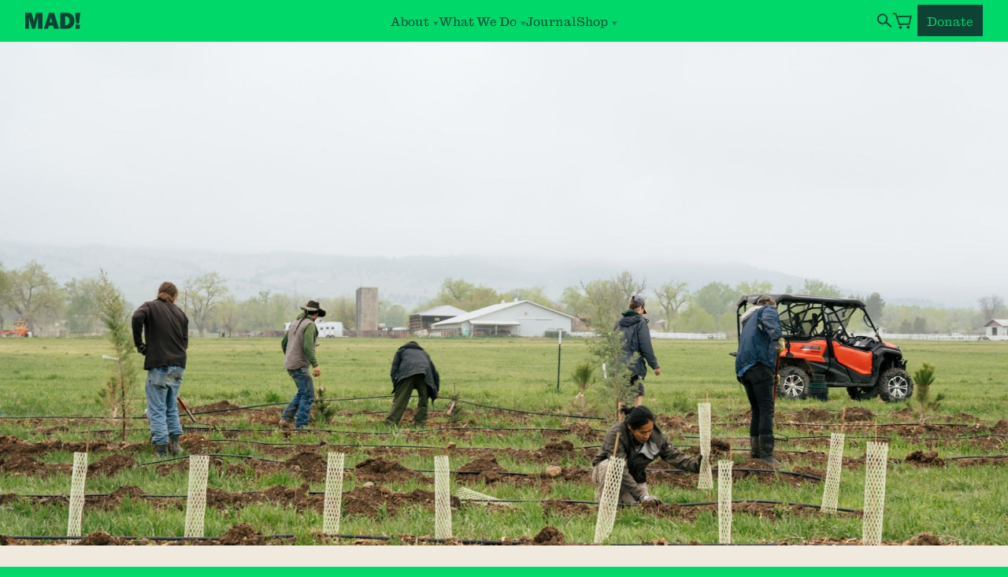

--- FILE ---
content_type: text/html; charset=UTF-8
request_url: https://madagriculture.org/journal/researching-regenerative-orcharding
body_size: 17334
content:
<!DOCTYPE html><html lang="en">
<head>
  
<!-- Global site tag (gtag.js) - Google Analytics -->
<script async src="https://www.googletagmanager.com/gtag/js?id=UA-163736829-1"></script>
<script type="text/plain" data-cookiecategory="analytics">
  window.dataLayer = window.dataLayer || [];
  function gtag(){dataLayer.push(arguments);}
  gtag('js', new Date());

  gtag('config', 'UA-163736829-1');
</script>


  
  <style>
    :root {
      --wonk: 1.2;
      --wonk-1: calc(.3deg*var(--wonk));
      --wonk-2: calc(-.3deg*var(--wonk));
      --wonk-3: calc(.45deg*var(--wonk));
      --wonk-4: calc(-.45deg*var(--wonk));
      --wonk-5: calc(.6deg*var(--wonk));
      --wonk-6: calc(-.6deg*var(--wonk));
      --wonk-7: calc(.75deg*var(--wonk));
      --wonk-8: calc(-.75deg*var(--wonk));
      --wonk-9: calc(.9deg*var(--wonk));
      --wonk-10: calc(-.9deg*var(--wonk));
    }
    
      .wonk-1 {transform: rotate(var(--wonk-1));}
      .bdy-wonk-1 p.btn {transform: rotate(var(--wonk-1));}
    
      .wonk-2 {transform: rotate(var(--wonk-2));}
      .bdy-wonk-2 p.btn {transform: rotate(var(--wonk-2));}
    
      .wonk-3 {transform: rotate(var(--wonk-3));}
      .bdy-wonk-3 p.btn {transform: rotate(var(--wonk-3));}
    
      .wonk-4 {transform: rotate(var(--wonk-4));}
      .bdy-wonk-4 p.btn {transform: rotate(var(--wonk-4));}
    
      .wonk-5 {transform: rotate(var(--wonk-5));}
      .bdy-wonk-5 p.btn {transform: rotate(var(--wonk-5));}
    
      .wonk-6 {transform: rotate(var(--wonk-6));}
      .bdy-wonk-6 p.btn {transform: rotate(var(--wonk-6));}
    
      .wonk-7 {transform: rotate(var(--wonk-7));}
      .bdy-wonk-7 p.btn {transform: rotate(var(--wonk-7));}
    
      .wonk-8 {transform: rotate(var(--wonk-8));}
      .bdy-wonk-8 p.btn {transform: rotate(var(--wonk-8));}
    
      .wonk-9 {transform: rotate(var(--wonk-9));}
      .bdy-wonk-9 p.btn {transform: rotate(var(--wonk-9));}
    
      .wonk-10 {transform: rotate(var(--wonk-10));}
      .bdy-wonk-10 p.btn {transform: rotate(var(--wonk-10));}
    
  </style>


  <meta charset='utf-8'>
<meta content='width=device-width,initial-scale=1,viewport-fit=cover' name='viewport'>
<meta content='Ordinary Things' name='author'>
<meta content='Mad Agriculture' property='og:site_name'>
<meta content='https://madagriculture.org/journal/researching-regenerative-orcharding' property='og:url'>
<meta content='website' property='og:type'>


 <title>
  

  
    
      Researching Regenerative Orcharding • Mad Agriculture • Regenerative Farming
    
  
</title>


  
    <meta content='Researching Regenerative Orcharding • Mad Agriculture • Regenerative Farming' property='og:title'>
    <meta content='Researching Regenerative Orcharding • Mad Agriculture • Regenerative Farming' name='twitter:title'>
  


  
  
    
      <meta content='This month, we’re highlighting an outstanding project from our friends and partners in all things regeneration and holistic design at Drylands Agroecology Research (DAR). Based in Boulder, Colorado and led by Co-Executive Directors Nick DiDomenico and Marissa Pulaski, DAR specializes in restoring the Earth and our communities through regenerative design. Their team consults across several landbases in the Front Range agricultural community to transform dry, abandoned, and marginalized landscapes into lush ecosystems where all living things can thrive.Mad Agriculture and DAR began collaborating in 2021 when DAR was awarded a Restore Grant from Zero Foodprint to apply compost across 20 acres of their working rangeland, silvopasture and croplands. Their Restore project was a major success, and more recently, the Mad Lands and Mad Media teams were able to catch up with DAR and check out their latest project: the transformation of a parcel of farmland in Longmont, Colorado.Previously used for growing hops, the farmland was purchased by new owners in 2019–Lauren Menschel and Vance Jacobs–who wanted to see it transformed in support of local and regenerative agriculture. They reached out to Mad Agriculture to see what was possible, and we connected them with DAR as a prospective partner in helping to regenerate the property. Together, the landowners and the DAR team developed a shared vision for the property as an orchard, market garden, and event space.' name='description'>
      <meta content='This month, we’re highlighting an outstanding project from our friends and partners in all things regeneration and holistic design at Drylands Agroecology Research (DAR). Based in Boulder, Colorado and led by Co-Executive Directors Nick DiDomenico and Marissa Pulaski, DAR specializes in restoring the Earth and our communities through regenerative design. Their team consults across several landbases in the Front Range agricultural community to transform dry, abandoned, and marginalized landscapes into lush ecosystems where all living things can thrive.Mad Agriculture and DAR began collaborating in 2021 when DAR was awarded a Restore Grant from Zero Foodprint to apply compost across 20 acres of their working rangeland, silvopasture and croplands. Their Restore project was a major success, and more recently, the Mad Lands and Mad Media teams were able to catch up with DAR and check out their latest project: the transformation of a parcel of farmland in Longmont, Colorado.Previously used for growing hops, the farmland was purchased by new owners in 2019–Lauren Menschel and Vance Jacobs–who wanted to see it transformed in support of local and regenerative agriculture. They reached out to Mad Agriculture to see what was possible, and we connected them with DAR as a prospective partner in helping to regenerate the property. Together, the landowners and the DAR team developed a shared vision for the property as an orchard, market garden, and event space.' property='og:description'>
    
  
    
  
    
  
    
  
    
  
    
  
    
  

 


  <meta content="https://madagriculture.org/img/transformed/containers/content/covers/dartreeplanting_013.jpg/2da441b1e42414f7d1f8ae26a10fd78c.jpg" property='og:image'>


<meta content='summary_large_image' name='twitter:card'>

  <link href='/theme/favicon.ico' rel='shortcut icon'>
<link href='/theme/apple-touch-icon.png' rel='apple-touch-icon' sizes='196x196'>
 <link href="/css/global.css?id=a45643baea148a7012ee81d7fee60f51" rel='stylesheet' type='text/css'>
<script src=/js/site.js?id=c6315001a9a01fa7565e76d58f6f9a27></script>
<script src=/js/vendor.js?id=11ecc81a690e4bc1a41c71dea32d43ef defer></script>


  
        <!-- Google tag (gtag.js) --> <script type="text/plain" data-cookiecategory="analytics"  async src="https://www.googletagmanager.com/gtag/js?id=G-EKERHGPNLB"></script> <script type="text/plain" data-cookiecategory="analytics" > window.dataLayer = window.dataLayer || []; function gtag(){dataLayer.push(arguments);} gtag('js', new Date()); gtag('config', 'G-EKERHGPNLB'); </script>
      
        <!-- Fathom - beautiful, simple website analytics -->
<script src="https://cdn.usefathom.com/script.js" data-site="VPEMRENJ" defer></script>
<!-- / Fathom -->
      
        <!-- Hotjar Tracking Code for Mad Ag -->
<script>
    (function(h,o,t,j,a,r){
        h.hj=h.hj||function(){(h.hj.q=h.hj.q||[]).push(arguments)};
        h._hjSettings={hjid:5301369,hjsv:6};
        a=o.getElementsByTagName('head')[0];
        r=o.createElement('script');r.async=1;
        r.src=t+h._hjSettings.hjid+j+h._hjSettings.hjsv;
        a.appendChild(r);
    })(window,document,'https://static.hotjar.com/c/hotjar-','.js?sv=');
</script>
      

  <link rel="preload" as="font" href="/theme/fonts/AntiqueNo6-Roman-Web.woff2" type="font/woff2" crossorigin>
  <link rel="preload" as="font" href="/theme/fonts/PPEditorialNew-Ultralight.woff2" type="font/woff2" crossorigin>
  <link rel="preload" as="font" href="/theme/fonts/789ed518-4283-43d3-a0d9-7eb232173df2.woff2" type="font/woff2" crossorigin>

  <link rel="stylesheet" href="/js/cookieconsent.css">

  <style >[wire\:loading], [wire\:loading\.delay], [wire\:loading\.inline-block], [wire\:loading\.inline], [wire\:loading\.block], [wire\:loading\.flex], [wire\:loading\.table], [wire\:loading\.grid], [wire\:loading\.inline-flex] {display: none;}[wire\:loading\.delay\.shortest], [wire\:loading\.delay\.shorter], [wire\:loading\.delay\.short], [wire\:loading\.delay\.long], [wire\:loading\.delay\.longer], [wire\:loading\.delay\.longest] {display:none;}[wire\:offline] {display: none;}[wire\:dirty]:not(textarea):not(input):not(select) {display: none;}input:-webkit-autofill, select:-webkit-autofill, textarea:-webkit-autofill {animation-duration: 50000s;animation-name: livewireautofill;}@keyframes livewireautofill { from {} }</style>

</head>

<body class='body-'
      :class="{ 'mobile-nav-on': mobileNav, 'tab-nav' : tabNav, 'searching' : headerSearch }"
      @keydown.escape='mobileNav = false, headerSearch = false'
      @keydown.tab='tabNav = true'
      @scroll.window='scrolled = (window.pageYOffset > 120) ? true : false'
      x-data='bodyXdata()'
      
>

  

  <script>
  window.SnipcartSettings = {
      publicApiKey: 'NzUxZGE0OTUtZGI1ZS00NzVmLWFjZjItZGMwZTJlM2M3MGM5NjM3OTcwNTU0NTg5MjE2MTU3',
      loadStrategy: 'on-user-interaction',
      modalStyle: 'side',
      templatesUrl: "/snipcart-templates",
  };

  (()=>{var a,d;(d=(a=window.SnipcartSettings).version)!=null||(a.version="3.0");var s,S;(S=(s=window.SnipcartSettings).currency)!=null||(s.currency="usd");var l,p;(p=(l=window.SnipcartSettings).timeoutDuration)!=null||(l.timeoutDuration=2750);var w,u;(u=(w=window.SnipcartSettings).domain)!=null||(w.domain="cdn.snipcart.com");var m,g;(g=(m=window.SnipcartSettings).protocol)!=null||(m.protocol="https");var y=window.SnipcartSettings.version.includes("v3.0.0-ci")||window.SnipcartSettings.version!="3.0"&&window.SnipcartSettings.version.localeCompare("3.4.0",void 0,{numeric:!0,sensitivity:"base"})===-1,f=["focus","mouseover","touchmove","scroll","keydown"];window.LoadSnipcart=o;document.readyState==="loading"?document.addEventListener("DOMContentLoaded",r):r();function r(){window.SnipcartSettings.loadStrategy?window.SnipcartSettings.loadStrategy==="on-user-interaction"&&(f.forEach(t=>document.addEventListener(t,o)),setTimeout(o,window.SnipcartSettings.timeoutDuration)):o()}var c=!1;function o(){if(c)return;c=!0;let t=document.getElementsByTagName("head")[0],e=document.querySelector("#snipcart"),i=document.querySelector(`src[src^="${window.SnipcartSettings.protocol}://${window.SnipcartSettings.domain}"][src$="snipcart.js"]`),n=document.querySelector(`link[href^="${window.SnipcartSettings.protocol}://${window.SnipcartSettings.domain}"][href$="snipcart.css"]`);e||(e=document.createElement("div"),e.id="snipcart",e.setAttribute("hidden","true"),document.body.appendChild(e)),h(e),i||(i=document.createElement("script"),i.src=`${window.SnipcartSettings.protocol}://${window.SnipcartSettings.domain}/themes/v${window.SnipcartSettings.version}/default/snipcart.js`,i.async=!0,t.appendChild(i)),n||(n=document.createElement("link"),n.rel="stylesheet",n.type="text/css",n.href=`${window.SnipcartSettings.protocol}://${window.SnipcartSettings.domain}/themes/v${window.SnipcartSettings.version}/default/snipcart.css`,t.prepend(n)),f.forEach(v=>document.removeEventListener(v,o))}function h(t){!y||(t.dataset.apiKey=window.SnipcartSettings.publicApiKey,window.SnipcartSettings.addProductBehavior&&(t.dataset.configAddProductBehavior=window.SnipcartSettings.addProductBehavior),window.SnipcartSettings.modalStyle&&(t.dataset.configModalStyle=window.SnipcartSettings.modalStyle),window.SnipcartSettings.currency&&(t.dataset.currency=window.SnipcartSettings.currency),window.SnipcartSettings.templatesUrl&&(t.dataset.templatesUrl=window.SnipcartSettings.templatesUrl))}})();


  document.addEventListener('snipcart.ready', () => {
    const cartNum = document.getElementById('cart-items-count');

    Snipcart.events.on('snipcart.initialized', (snipcartState) => {
      snipCheckMixed();
      setCustomFieldDefault("subscribeToNewsletter", true);
    });

    Snipcart.events.on('item.added', (cartItem) => {
      snipCheckMixed();
    });

    // Watch count
    Snipcart.store.subscribe(() => {
      const count = Snipcart.store.getState().cart.items.count;
      if (count > 9) {
        cartNum.innerHTML = "+";
        cartNum.classList.remove('visually-hidden');
      } else if (count < 1 ) {
        cartNum.classList.add('visually-hidden');
      } else {
        cartNum.innerHTML = count;
        cartNum.classList.remove('visually-hidden');
      }
    });

    function snipCheckMixed() {
      let cartItems = Snipcart.store.getState().cart.items.items;
      

      if (cartItems.length > 1) {
        Alpine.store('cartWarn').cat = cartItems[0].categories[0];
        let cartCats = [];

        cartItems.forEach(function (item) {
          cartCats.push(item.categories[0]);
        });

        if (cartCats.includes("donations") && cartCats.includes("goods")) {
          Alpine.store('cartWarn').on = true;
        }
      }
    };

    const setCustomFieldDefault = async (field, value) => {
      try {
        await window.Snipcart.api.cart.update({
          customFields: [
            {
              name: field,
              value: value
            }
          ]
        });
      } catch (error) {
        console.log(error);
      }
    };


  });


</script>


  <div id='wrapper' class="site--wrap" :class="{'warn-on': $store.cartWarn.on}">
    

    <header id='site-header' class=""
    :class="{ 'scrolled': scrolled, 'expanded': headerExpanded }"
    >
      

<div class='header-wrap grid-wrap h-100'>
  <div class='header-inner row h-100'>
    <div class='logo-wrap smd-4-6 lg-3-12'>
      <a href='/' title="Mad Agriculture">
        <svg width="213" height="71" viewBox="0 0 213 71" fill="none" xmlns="http://www.w3.org/2000/svg">
<g fill="currentColor">
<path id="Vector" d="M177.198 1.00098C184.499 1.00098 190.6 2.30078 195.3 5.00098C204.8 10.4014 211.7 21.4019 211.7 35.4028C211.7 54.5039 199.1 69.605 178.698 69.605H150.697V1.00098H177.198V1.00098ZM171.798 53.8042H177.398C184.599 53.8042 189.699 46.1035 189.699 34.9028C189.699 25.602 185.899 16.6016 176.799 16.6016H171.798V53.8042V53.8042Z"/>
<path id="Vector_2" d="M123.8 1.00098L145.302 69.605H123.8L119.9 56.104H101.599L97.3984 69.605H80.2979L101.599 1.00098H123.8ZM105.099 41.103H116.3L110.699 21.3022L105.099 41.103H105.099Z"/>
<path id="Vector_3" d="M27.501 1.00098L37.3018 37.4028H37.502L46.9023 1.00098H74.6045V69.605H55.0029V20.602H54.8027L42.3027 69.605H28.9014L16.001 20.602H15.8008V69.605H0V1.00098H27.501Z"/>
</g>
</svg>

        <svg x-show="!scrolled" class="exclamation" width="25" height="71" viewBox="0 0 25 71"
  fill="none" xmlns="http://www.w3.org/2000/svg"
  x-transition:enter="header-ex-in"
  x-transition:enter-start="start"
  x-transition:enter-end="end"
  x-transition:leave="header-ex-out"
  x-transition:leave-start="start"
  x-transition:leave-end="end"
>
<path d="M19.1009 46.5027H6.40019L1 1H24.8013L19.1009 46.5027ZM22.5012 69.604H3.40013V51.303H22.5012V69.604Z" fill="currentColor"/>
</svg>

        <svg x-show="scrolled" class="company" width="678" height="71" viewBox="0 0 678 71"
  fill="none" xmlns="http://www.w3.org/2000/svg"
  x-transition:enter="header-co-in"
  x-transition:enter-start="start"
  x-transition:enter-end="end"
  x-transition:leave="header-co-out"
  x-transition:leave-start="start"
  x-transition:leave-end="end"
>
<g fill="currentColor">
  <path id="Vector" d="M677.489 1.00098V16.8018H646.588V26.8022H671.589V42.1035H646.588V53.2041H677.489V69.605H625.986V1.00098H677.489Z"/>
  <path id="Vector_2" d="M592.39 1.00098C609.19 1.00098 617.892 9.10108 617.892 21.602C617.892 30.5024 613.891 36.0029 605.79 39.7031L618.191 69.605H594.79L584.789 43.4033H578.188V69.605H556.888V1.00098H592.39V1.00098ZM586.289 28.7026C593.09 28.7026 595.99 26.5024 595.99 22.102C595.99 18.8018 594.39 15.6016 587.489 15.6016H578.188V28.7026H586.289V28.7026Z"/>
  <path id="Vector_3" d="M511.59 1.00098V46.0034C511.59 53.104 516.49 54.4038 520.391 54.4038C525.49 54.4038 529.991 52.2041 529.991 45.7036V1.00098H546.492V45.7036C546.492 52.104 545.392 56.9043 543.292 60.2046C539.092 66.605 530.991 70.605 518.79 70.605C504.689 70.605 490.188 65.5049 490.188 48.3037V1.00098H511.59V1.00098Z"/>
  <path id="Vector_4" d="M483.891 1.00098V17.5019H469.79V69.605H449.789V17.5019H435.388V1.00098H483.891V1.00098Z"/>
  <path id="Vector_5" d="M413.891 1.00098V52.8042H440.792V69.605H392.689V1.00098H413.891V1.00098Z"/>
  <path id="Vector_6" d="M348.092 1.00098V46.0034C348.092 53.104 352.992 54.4038 356.893 54.4038C361.992 54.4038 366.493 52.2041 366.493 45.7036V1.00098H382.994V45.7036C382.994 52.104 381.894 56.9043 379.794 60.2046C375.594 66.605 367.493 70.605 355.292 70.605C341.191 70.605 326.69 65.5049 326.69 48.3037V1.00098H348.092V1.00098Z"/>
  <path id="Vector_7" d="M320.595 27.502L300.993 28.502C300.993 20.0015 297.493 15.4014 291.894 15.4014C285.493 15.4014 282.192 21.9014 282.192 36.2026C282.192 49.8032 285.692 54.8037 292.093 54.8037C297.594 54.8037 300.993 50.6035 301.394 43.4028L320.595 44.603C319.295 60.3037 307.794 70.6045 291.993 70.6045C272.492 70.6045 260.591 56.9038 260.591 36.2026C260.591 14.2012 272.092 0 291.693 0C308.395 0 318.995 9.60059 320.595 27.5019V27.502Z"/>
  <path id="Vector_8" d="M252.193 1.00098V69.605H230.992V1.00098H252.193Z"/>
  <path id="Vector_9" d="M196.495 1.00098C213.296 1.00098 221.997 9.10108 221.997 21.602C221.997 30.5024 217.996 36.0029 209.896 39.7031L222.297 69.605H198.896L188.895 43.4033H182.294V69.605H160.993V1.00098H196.495V1.00098ZM190.395 28.7026C197.195 28.7026 200.096 26.5024 200.096 22.102C200.096 18.8018 198.495 15.6016 191.595 15.6016H182.294V28.7026H190.395V28.7026Z"/>
  <path id="Vector_10" d="M149.397 23.8018L128.996 25.9019C127.896 18.7012 124.796 15.2012 119.495 15.2012C112.795 15.2012 109.195 21.4014 109.195 35.7027C109.195 51.3032 115.095 54.4033 120.596 54.4033C125.696 54.4033 129.796 51.3032 129.796 45.7031H118.495V31.2022H149.397V69.6045H139.097L136.297 62.4043C132.296 67.7046 125.596 70.6045 117.695 70.6045C98.6943 70.6045 86.9932 56.3037 86.9932 36.4023C86.9932 16.7012 97.3945 0 119.596 0C135.597 0 146.497 8.20068 149.397 23.8018V23.8018Z"/>
  <path id="Vector_11" d="M64.7969 1.00098L86.2988 69.605H64.7969L60.8975 56.104H42.5957L38.3955 69.605H21.2949L42.5957 1.00098H64.7969V1.00098ZM46.0957 41.103H57.2969L51.6963 21.3022L46.0957 41.103V41.103Z"/>
</g>
</svg>

      </a>
    </div>

    <div class='header-nav-wrap lg-only lg-6-12 h-100'>
      <nav class='main-menu h-100'>
        


  <div class="nav-link parent"
    @click.outside="open = false"
    x-data="{open: false}"
    @keydown.escape="open = false"
  >

    <div class="parent-wrap">

      <button @click='if (!open) {headerExpanded = true} else {headerExpanded = false}; open = !open' class='parent-link' type='button'>
        <span class="txt top-link">About</span>
        <svg :class="{'closed' :   !open}" viewBox="0 0 100 100" xmlns="http://www.w3.org/2000/svg" preserveAspectRatio="none">
          <polygon points="50 0, 100 100, 0 100" fill="currentColor"/>
        </svg>
      </button>

      <div class='children-wrap'
        x-show="open" x-transition:enter.duration.250ms.opacity x-transition:leave.duration.150ms.opacity
      >
        
        
          <div class="sub-link">
            
              <a @click='open = false' class='child-link' href='/about/our-story'>Our Story</a>
            
          </div>
        
          <div class="sub-link">
            
              <a @click='open = false' class='child-link' href='/about/team'>Team</a>
            
          </div>
        
          <div class="sub-link">
            
              <a @click='open = false' class='child-link' href='/about/press'>Press</a>
            
          </div>
        
          <div class="sub-link">
            
              <a @click='open = false' class='child-link' href='/about/careers'>Careers</a>
            
          </div>
        
          <div class="sub-link">
            
              <a @click='open = false' class='child-link' href='/about/regional-work'>Regional Work</a>
            
          </div>
        
          <div class="sub-link">
            
              <a @click='open = false' class='child-link' href='/about/take-action'>Take Action</a>
            
          </div>
        
          <div class="sub-link">
            
              <a @click='open = false' class='child-link' href='/about/contact'>Contact Us</a>
            
          </div>
        
        
      </div>

    </div>
  </div>






  <div class="nav-link parent xl-nav"
    @click.outside="open = false"
    x-data="{open: false}"
    @keydown.escape="open = false"
  >

    <div class="parent-wrap">

      <button @click='if (!open) {headerExpanded = true} else {headerExpanded = false}; open = !open' class='parent-link' type='button'>
        <span class="txt top-link">What We Do</span>
        <svg :class="{'closed' :   !open}" viewBox="0 0 100 100" xmlns="http://www.w3.org/2000/svg" preserveAspectRatio="none">
          <polygon points="50 0, 100 100, 0 100" fill="currentColor"/>
        </svg>
      </button>

      <div class='children-wrap xl-nav-wrap'
        x-show="open" x-transition:enter.duration.250ms.opacity x-transition:leave.duration.150ms.opacity
      >
        <div class="grid-wrap center">
        
          <div class="sub-link">
            
              <a @click='open = false' class='xl-child-link' href='https://madcapital.com/'>Mad Capital</a>
              <p class="xl-child-description">Financing for regenerative agricultural&nbsp;farmers</p>
              
              <a href="https://madcapital.com/" class="btn wonk-3">
                <span class="txt">Visit Site</span>
              </a>
              
            
          </div>
        
          <div class="sub-link">
            
              <a @click='open = false' class='xl-child-link' href='/mad-lands'>Mad Lands</a>
              <p class="xl-child-description">Land and business planning by people who know&nbsp;farming</p>
              
              <a href="/mad-lands" class="btn wonk-3">
                <span class="txt">Learn More</span>
              </a>
              
            
          </div>
        
          <div class="sub-link">
            
              <a @click='open = false' class='xl-child-link' href='https://www.madmarkets.com/'>Mad Markets</a>
              <p class="xl-child-description">Innovating marketplace solutions to drive regenerative&nbsp;agriculture.</p>
              
              <a href="https://www.madmarkets.com/" class="btn wonk-4">
                <span class="txt">Learn More</span>
              </a>
              
            
          </div>
        
          <div class="sub-link">
            
              <a @click='open = false' class='xl-child-link' href='/mad-revolution'>Mad Revolution</a>
              <p class="xl-child-description">Join the regenerative agricultural&nbsp;community</p>
              
              <div class="xl-sub-children">
                
                  
                    <a class="xl-sub-child" href="/mad-revolution">Overview</a>
                  
                
                  
                    
                      <a class="xl-sub-child" href="/journal">Journal</a>
                    
                      <a class="xl-sub-child" href="/resources">Regenerative Resources</a>
                    
                  
                
              </div>
              
            
          </div>
        
        </div>
      </div>

    </div>
  </div>







  <div class="nav-link">
    <a class='top-link' href='/journal'>Journal</a>
  </div>






  <div class="nav-link parent"
    @click.outside="open = false"
    x-data="{open: false}"
    @keydown.escape="open = false"
  >

    <div class="parent-wrap">

      <button @click='if (!open) {headerExpanded = true} else {headerExpanded = false}; open = !open' class='parent-link' type='button'>
        <span class="txt top-link">Shop</span>
        <svg :class="{'closed' :   !open}" viewBox="0 0 100 100" xmlns="http://www.w3.org/2000/svg" preserveAspectRatio="none">
          <polygon points="50 0, 100 100, 0 100" fill="currentColor"/>
        </svg>
      </button>

      <div class='children-wrap'
        x-show="open" x-transition:enter.duration.250ms.opacity x-transition:leave.duration.150ms.opacity
      >
        
        
          <div class="sub-link">
            
              <a @click='open = false' class='child-link' href='/shop/shop-all'>Shop All</a>
            
          </div>
        
          <div class="sub-link">
            
              <a @click='open = false' class='child-link' href='/shop/magazine'>The Journal</a>
            
          </div>
        
        
      </div>

    </div>
  </div>





      </nav>
    </div>

    <div class="header-nav--actions lg-3-12 smd-2-6">
      <button class="header--search-btn" type="button"
        @click="headerSearch = true; $nextTick(() => { document.getElementById('header-search').focus() });"
      >
        <svg width="31" height="32" viewBox="0 0 31 32" fill="none" xmlns="http://www.w3.org/2000/svg">
          <circle cx="11.7064" cy="12.3788" r="8.88436" stroke="currentColor" stroke-width="3"/>
          <path d="M18.0176 18.1286L29.2573 27.6121" stroke="currentColor" stroke-width="3"/>
        </svg>
      </button>

      
        <button type="button" class="header--cart-btn snipcart-checkout">
          <svg width="42" height="35" viewBox="0 0 42 35" fill="none" xmlns="http://www.w3.org/2000/svg">
            <path d="M9.78125 8.53522L39.775 7.92155L36 24.2567L15 24.7567L9.78125 8.53522Z" stroke="currentColor" stroke-width="3"/>
            <path d="M37.0601 30.9994C37.094 32.6559 35.7786 34.0262 34.1221 34.0601C32.4656 34.094 31.0953 32.7786 31.0614 31.1221C31.0275 29.4656 32.3429 28.0953 33.9994 28.0614C35.6559 28.0275 37.0262 29.3429 37.0601 30.9994Z" fill="currentColor"/>
            <path d="M20.5601 31.3047C20.594 32.9612 19.2786 34.3316 17.6221 34.3655C15.9656 34.3994 14.5953 33.084 14.5614 31.4275C14.5275 29.771 15.8429 28.4006 17.4994 28.3667C19.1559 28.3328 20.5262 29.6482 20.5601 31.3047Z" fill="currentColor"/>
            <path d="M10 9.25665L7.49864 2.31803L1 2.45099" stroke="currentColor" stroke-width="3"/>
          </svg>

          <span id="cart-items-count" class="visually-hidden"></span>
        </button>
      

      <button @click='mobileNav = true' class='nav-toggle--button' onclick='this.blur();' type='button'>
        <svg viewBox="0 0 25 20" fill="none" xmlns="http://www.w3.org/2000/svg" aria-labelledby='title' title='Open Navigation'>
          <g fill="currentColor">
            <rect width="25" height="2" />
            <rect y="9" width="25" height="2" />
            <rect y="18" width="25" height="2" />
          </g>
        </svg>
      </button>

      

  
    
    
  

  <a href="/donate" class="btn forest" >
    <span class="txt">Donate</span>
  </a>



    </div>

  </div>
</div>

<div class="header-search" x-show="headerSearch"
  x-transition.duration.200ms.opacity
  @click.outside="headerSearch = false"
>
  <div wire:id="aDsNYwY98I43VOUhfNMO" wire:initial-data="{&quot;fingerprint&quot;:{&quot;id&quot;:&quot;aDsNYwY98I43VOUhfNMO&quot;,&quot;name&quot;:&quot;search&quot;,&quot;locale&quot;:&quot;en&quot;,&quot;path&quot;:&quot;journal\/researching-regenerative-orcharding&quot;,&quot;method&quot;:&quot;GET&quot;,&quot;v&quot;:&quot;acj&quot;},&quot;effects&quot;:{&quot;listeners&quot;:[],&quot;path&quot;:&quot;https:\/\/madagriculture.org\/journal\/researching-regenerative-orcharding?&quot;},&quot;serverMemo&quot;:{&quot;children&quot;:[],&quot;errors&quot;:[],&quot;htmlHash&quot;:&quot;1c208726&quot;,&quot;data&quot;:{&quot;template&quot;:&quot;global._search&quot;,&quot;index&quot;:null,&quot;q&quot;:null},&quot;dataMeta&quot;:[],&quot;checksum&quot;:&quot;86c829ebc93c10b2f476e7e9ec3ac8b34abcabda6d22014ac948cfc86e11d8db&quot;}}" class="grid-wrap h-100">
  <div class="row h-100">
    <div class="header-search--wrap sm-5-6 md-4-6 lg-6-12">
      <input id="header-search" wire:model="q" type="text" placeholder="Search...">

      <ul>
        
      </ul>
    </div>

    <div class='nav-toggle-wrap smd-1-6 lg-1-12'>
      <button @click='headerSearch = false' class='nav-toggle--button' onclick='this.blur();' type='button'>
        <svg aria-labelledby='title' class='nav--icon' role='img' title='Close Search' xmlns="http://www.w3.org/2000/svg" viewBox="0 0 33 30">
          <line class="top" x1="0" x2="33" y1="15" y2="15" stroke="currentColor" vector-effect="non-scaling-stroke" />
          <line class="bottom" x1="0" x2="33" y1="15" y2="15" stroke="currentColor" vector-effect="non-scaling-stroke" />
        </svg>
      </button>
    </div>
  </div>
</div>

<!-- Livewire Component wire-end:aDsNYwY98I43VOUhfNMO -->
</div>

    </header>

    <div id='main-content'><link rel="stylesheet" href="/css/pages/journal.css?id=3eb9f50490b37244d0b9dc459809d878" media="print" onload="this.media='all'"/>

<link rel="stylesheet" href="/css/pages/pb-main.css?id=5fbb9631b0c4818264cd12e63c76f123" media="print" onload="this.media='all'"/>


  
    
    
    
    
    
    
  
    
    
    
    
    
    
  



<div class='bodywrap blog-article page-body-researching-regenerative-orcharding page-id-1224a32c-33fb-4e43-84e4-4f851fd05bf8'>
  
<div class='cover-image '>
  
    
      

<picture class="r-medium">
  <source media='(min-width: 1700px)' srcset='/img/transformed/containers/content/covers/dartreeplanting_013.jpg/a562610b7c81acf8ac802eb54771befe.jpg'>
  <source media='(min-width: 1360px)' srcset='/img/transformed/containers/content/covers/dartreeplanting_013.jpg/c8f5ea4eac2b65c0141bde9413b021d1.jpg'>
  <source media='(min-width: 1018px)' srcset='/img/transformed/containers/content/covers/dartreeplanting_013.jpg/0a9b42cc1ce5db623dfb0f6898adf74f.jpg'>
  <source media='(min-width: 680px)' srcset='/img/transformed/containers/content/covers/dartreeplanting_013.jpg/6c52a6b0e70d9f8aeedf5f8c8040d6e6.jpg'>
  <source srcset='/img/transformed/containers/content/covers/dartreeplanting_013.jpg/bf762369dbec90a1c907f5474d6df990.jpg'>
  <img alt='dartreeplanting 013' srcset='/img/transformed/containers/content/covers/dartreeplanting_013.jpg/bf762369dbec90a1c907f5474d6df990.jpg'>
</picture>



    
  
</div>



  <div class="journal-article--masthead grid-wrap">
  <div class="row">
    <div class="heading lg-6-12 md-4-6 sm-6-6 wonk-2">
      <h2>
        
        The Mad Agriculture Journal
        
      </h2>
    </div>

    <div class="categories lg-6-12 md-2-6 sm-6-6">
      
    </div>
  </div>
</div>


  <main class='page'>
    <header class='page--header'>
  <div class='grid-wrap'>
    <div class='row'>
      <div class='smd-5-6 lg-10-12 wonk-5'>
        <h1 class='page-title'>
          Researching Regenerative Orcharding
        </h1>
      </div>

      
    </div>
  </div>
</header>


    <div class="journal-article--credits grid-wrap">
  <div class="row">

    <div class="credit sm-6-6 md-3-6 lg-3-12 wonk-2">
      <h3><em>
        
        Published on
        
      </em></h3>
      <div class="lines">
        <h2>July 06, 2023</h2>
      </div>
    </div>

    
      <div class="credit sm-6-6 md-3-6 lg-3-12 wonk-1">
        <h3><em>Written by</em></h3>
        <div class="lines">
          
          <h2>Sophia Piña-McMahon</h2>
          
        </div>
      </div>
    

    

  </div>

  <div class="divider"></div>
</div>


    <div class='page-builder'>
      
        <section class='pb--block pb--text-single pb-cat--text grid-wrap'>
          <div class="row">
            <div class='content align-3 md-5-6 sm-6-6 lg-6-12'>

  <div class='bdtxt-0 bodytxt bdy-wonk-1'><p>This month, we’re highlighting an outstanding project from our friends and partners in all things regeneration and holistic design at Drylands Agroecology Research (DAR). Based in Boulder, Colorado and led by Co-Executive Directors Nick DiDomenico and Marissa Pulaski, DAR specializes in restoring the Earth and our communities through regenerative design. Their team consults across several landbases in the Front Range agricultural community to transform dry, abandoned, and marginalized landscapes into lush ecosystems where all living things can&nbsp;thrive.</p><p>Mad Agriculture and DAR began collaborating in 2021 when DAR was awarded a Restore Grant from Zero Foodprint to apply compost across 20 acres of their working rangeland, silvopasture and croplands. Their Restore project was a major success, and more recently, the Mad Lands and Mad Media teams were able to catch up with DAR and check out their latest project: the transformation of a parcel of farmland in Longmont,&nbsp;Colorado.</p><p>Previously used for growing hops, the farmland was purchased by new owners in 2019–Lauren Menschel and Vance Jacobs–who wanted to see it transformed in support of local and regenerative agriculture. They reached out to Mad Agriculture to see what was possible, and we connected them with DAR as a prospective partner in helping to regenerate the property. Together, the landowners and the DAR team developed a shared vision for the property as an orchard, market garden, and event&nbsp;space.</p></div>

</div>

          </div>
        </section>
      
        <section class='pb--block pb--image-single pb-cat--image grid-wrap'>
          <div class="row">
            
  


<div class='content
  lg-8-12
  smd-4-6
  align-1 wonk-3'
>

  

  
    
      <img
  srcset='
          /img/transformed/containers/content/page-content/dartreeplanting_033.jpg/b4739ba59956a7d141d3cdacff40d3b4.jpg 1800w,
          /img/transformed/containers/content/page-content/dartreeplanting_033.jpg/ef2557ffa79df836342705500db571b3.jpg 1360w,
          /img/transformed/containers/content/page-content/dartreeplanting_033.jpg/7c29d7a8b6ea2034dd6a792fef09fc18.jpg 960w'

  
    sizes="80vw"
  

  src='/img/transformed/containers/content/page-content/dartreeplanting_033.jpg/3a65cd8ee60a94f661ec3043bf8ca9e0.jpg'
  alt='dartreeplanting 033'
  loading='lazy'
  style='aspect-ratio: auto 2000 / 1333'
>

    
  

  

  

</div>

          </div>
        </section>
      
        <section class='pb--block pb--text-single pb-cat--text grid-wrap'>
          <div class="row">
            <div class='content align-3 md-5-6 sm-6-6 lg-6-12'>

  <div class='bdtxt-2 bodytxt bdy-wonk-1'><p>One of the reasons the team decided to plant an orchard was to reconnect the landbase with the Front Range’s rich history of orcharding activity. In the early 1900s, Lyons and Boulder were particularly vibrant orcharding areas. DiDomenico himself grew up in Boulder, and fondly remembers interacting with old, wild fruit trees as a child. “When I was a kid,” he said, “I’d always go harvest wild fruits or semi-wild fruits that had naturalized here in the waterways and canyons.” He even recalled a road that still exists in Lyons called Apple Valley Road, named for its location amongst a previously popular area for apple&nbsp;orcharding.</p><p>Today, fruit tree operations are no longer seen as viable in the Front Range region due to threats like seasonal blight and the common occurrence of early and late season frosts. Most of the state’s fruit production has moved to the Western Slope region, where producers experience more stability in climate. However, regenerative agriculture and holistic design have the potential to be used as tools to manage the issues commonly experienced in Front Range orcharding operations. At their new project site, DAR is researching and demonstrating how to do just that: viable orcharding through&nbsp;agroforestry.</p></div>

</div>

          </div>
        </section>
      
        <section class='pb--block pb--image-single pb-cat--image grid-wrap'>
          <div class="row">
            
  


<div class='content
  lg-6-12
  smd-4-6
  align-3 wonk-2'
>

  

  
    
      <img
  srcset='
          /img/transformed/containers/content/page-content/dartreeplanting_006.jpg/11e54b48f23126d6740e04e9f8e9d96f.jpg 1800w,
          /img/transformed/containers/content/page-content/dartreeplanting_006.jpg/b8f67c642b7ab13697f6cd215f6977c5.jpg 1360w,
          /img/transformed/containers/content/page-content/dartreeplanting_006.jpg/d02e6ab4be4df392ec42717f8f810347.jpg 960w'

  
    sizes="80vw"
  

  src='/img/transformed/containers/content/page-content/dartreeplanting_006.jpg/ded741481a4c2d5545e379b4d5b5f6e4.jpg'
  alt='dartreeplanting 006'
  loading='lazy'
  style='aspect-ratio: auto 1333 / 2000'
>

    
  

  

  

</div>

          </div>
        </section>
      
        <section class='pb--block pb--text-single pb-cat--text grid-wrap'>
          <div class="row">
            <div class='content align-3 md-5-6 sm-6-6 lg-6-12'>

  <div class='bdtxt-4 bodytxt bdy-wonk-4'><p>The soon-to-be orchard and event space is packed with regenerative tools and spaces to bring the land back to life. Between rows of fruit trees, DAR built contour alleys that would be easy to graze livestock (chickens, sheep, cows, and/or pigs) through in the future, when fruit is dropping. They designed the contour swales in such a way that the field could be flood irrigated after the orchard is established, and also disperse water evenly to all the trees. DAR also planted a shelterbelt on one side of the orchard to protect the trees from wind, as well as shield them from synthetic pesticide and fertilizer contamination from nearby conventional farms. They also spread rich compost across the land to promote strong soil microbiology and prevent systemic&nbsp;blight.</p><p>In terms of crop specifics, the DAR team planted several late-blooming varieties of apple, pear, plum, apricot, and cherry trees in the orchard to test which fruits perform best in the region. Every row of the orchard alternates between tree types: first an apple and pear row, then a prunus row (plums), then apple and pears again, then another prunus row (cherry and apricot), and so on. The high diversity of cultivars in a single area both attracts beneficial insects to the ecosystem and confuses common pests like codling moths, which has an easier time infiltrating monoculture&nbsp;orchards.</p><p>DAR hopes that in five years, the orchard will be bearing fruit and the ecosystem will be flourishing with a more diverse ecology–one that can support orcharding in the Front Range again as a viable, productive, regenerative system. And while this alone is exciting, the cherry on top is the fact that the public will get to experience the revitalized land firsthand, through its additional use as an event space and wedding&nbsp;venue.</p><p><em>Learn more about DAR and their consulting services at&nbsp;<a href="www.dar.eco">www.dar.eco</a>!</em></p></div>

</div>

          </div>
        </section>
      
        <section class='pb--block pb--image-single pb-cat--image grid-wrap'>
          <div class="row">
            
  


<div class='content
  lg-6-12
  smd-4-6
  align-2 wonk-4'
>

  

  
    
      <img
  srcset='
          /img/transformed/containers/content/page-content/dartreeplanting_016.jpg/a5afa02606fdb16903a8d3403f097349.jpg 1800w,
          /img/transformed/containers/content/page-content/dartreeplanting_016.jpg/6a79f25e3c3244c353b556535fdfc421.jpg 1360w,
          /img/transformed/containers/content/page-content/dartreeplanting_016.jpg/d4abb5a06566cd751b1276a43c445725.jpg 960w'

  
    sizes="80vw"
  

  src='/img/transformed/containers/content/page-content/dartreeplanting_016.jpg/800e05b89c1f6ede773b9bd26214b8f3.jpg'
  alt='dartreeplanting 016'
  loading='lazy'
  style='aspect-ratio: auto 1333 / 2000'
>

    
  

  

  

</div>

          </div>
        </section>
      
        <section class='pb--block pb--image-single pb-cat--image grid-wrap'>
          <div class="row">
            
  


<div class='content
  lg-6-12
  smd-4-6
  align-3 wonk-1'
>

  

  
    
      <img
  srcset='
          /img/transformed/containers/content/page-content/dartreeplanting_020.jpg/a99647d98e5405728ff6dcf748f5a28e.jpg 1800w,
          /img/transformed/containers/content/page-content/dartreeplanting_020.jpg/25f2b215eaed7778f61e0b8760963a48.jpg 1360w,
          /img/transformed/containers/content/page-content/dartreeplanting_020.jpg/53efe37dca4cfa70f75ab1e1e113f6b6.jpg 960w'

  
    sizes="80vw"
  

  src='/img/transformed/containers/content/page-content/dartreeplanting_020.jpg/f2e9fa0566bed496b08f3cb3dffa300b.jpg'
  alt='dartreeplanting 020'
  loading='lazy'
  style='aspect-ratio: auto 1333 / 2000'
>

    
  

  

  

</div>

          </div>
        </section>
      
    </div>

    <div class="journal-article--nav grid-wrap">
  <div class="actions">
    
      
        <div class="prev btn-wrap">
  <a href="/journal/the-hands-that-feed-us">
    <span class="label">Previous</span>
    <span class="title">The Hands That Feed Us</span>
  </a>
</div>

      
    

    <div class="separator">&nbsp;</div>

    
      
        <div class="prev btn-wrap">
  <a href="/journal/ver-de-terre-compost">
    <span class="label">Next</span>
    <span class="title">Ver de Terre Compost</span>
  </a>
</div>

      
    
  </div>
</div>


    

  </main>
</div>
</div>

    <footer id='site-footer'><div class="footer--logo">
  <div class="grid-wrap">
    <svg width="1616" height="490" viewBox="0 0 1616 490" fill="none" xmlns="http://www.w3.org/2000/svg">
<path d="M528.296 488.028L389.909 488.375L389.042 142.438L387.621 142.441L300.244 488.6L205.639 488.837L113.719 143.128L112.299 143.132L113.166 489.068L1.60962 489.348L0.395508 5.02368L194.545 4.53699L264.383 261.346L265.804 261.343L331.512 4.19364L527.082 3.70338L528.296 488.028Z" fill="currentColor"/>
<path d="M823.883 391.971L694.698 392.295L665.296 487.684L544.57 487.987L693.723 3.28566L850.45 2.89277L1003.45 486.837L851.664 487.217L823.883 391.971ZM798.207 286.129L758.334 145.742L719.165 286.327L798.239 286.129L798.207 286.129Z" fill="currentColor"/>
<path d="M1018.48 2.47156L1197.1 2.02379C1267 1.84856 1322.79 10.8787 1375.15 60.8914C1426.1 108.777 1449.58 175.071 1449.75 244.265C1449.91 307.808 1427.47 374.217 1383.13 420.242C1335.24 470.474 1275.25 486.155 1208.19 486.323L1019.69 486.796L1018.48 2.47156ZM1189.57 374.813C1209.33 374.764 1222.06 376.153 1240.37 366.226C1253.75 358.444 1264.32 347.827 1272.06 334.375C1288.95 306.08 1294.51 273.616 1294.43 241.134C1294.35 208.652 1285.08 166.313 1264.54 139.533C1241.15 110.661 1218.59 112.106 1184.68 112.191L1167.73 112.233L1168.39 374.866L1189.57 374.813Z" fill="currentColor"/>
<path d="M1574.93 322.315L1485.27 322.54L1446.36 1.39893L1614.39 0.977711L1574.96 322.315L1574.93 322.315ZM1599.33 485.343L1464.5 485.681L1464.17 356.495L1599.01 356.157L1599.33 485.343Z" fill="currentColor"/>
</svg>

  </div>
</div>

<div class="footer--content">
  <div class="grid-wrap">

    <div class="footer--main row">

      <nav class="footer--nav-big sm-6-6 md-3-6 lg-3-12 wonk-2">
        
          <a href="https://www.madcapital.com/">Capital</a>
        
          <a href="/mad-lands">Lands</a>
        
          <a href="https://www.madmarkets.com/">Markets</a>
        
          <a href="/mad-revolution">Revolution</a>
        
      </nav>

      <nav class="footer--nav-medium smd-3-6 lg-2-12">
        
          <a class="btn yellow wonk-2" href="/">
            <span class="txt">Home</span>
          </a>
        
          <a class="btn yellow wonk-1" href="/shop">
            <span class="txt">Shop</span>
          </a>
        
          <a class="btn yellow wonk-2" href="/journal">
            <span class="txt">Journal</span>
          </a>
        
          <a class="btn yellow wonk-3" href="/about/careers">
            <span class="txt">Careers</span>
          </a>
        
          <a class="btn yellow wonk-1" href="/about/contact">
            <span class="txt">Contact Us</span>
          </a>
        
      </nav>

      <div class="footer--social--legal smd-3-6 lg-3-12 wonk-1">
        
        <div class="footer--social">
          
            <a href="https://www.instagram.com/madagriculture/" title="instagram">
              <svg width="51" height="51" viewBox="0 0 51 51" fill="none" xmlns="http://www.w3.org/2000/svg">
<path d="M25.5 0C18.5725 0 17.7013 0.02125 14.9813 0.14875C12.2613 0.27625 10.4125 0.70125 8.7975 1.33875C7.11875 1.9975 5.695 2.86875 4.27125 4.27125C2.8475 5.695 1.97625 7.11875 1.33875 8.7975C0.70125 10.4338 0.27625 12.2825 0.14875 14.9813C0.02125 17.7013 0 18.5725 0 25.5C0 32.4275 0.02125 33.2988 0.14875 36.0188C0.27625 38.7388 0.70125 40.5875 1.33875 42.2025C1.9975 43.8813 2.86875 45.305 4.27125 46.7287C5.695 48.1525 7.11875 49.0238 8.7975 49.6613C10.4338 50.2988 12.2825 50.7238 14.9813 50.8512C17.7013 50.9788 18.5725 51 25.5 51C32.4275 51 33.2988 50.9788 36.0188 50.8512C38.7388 50.7238 40.5875 50.2988 42.2025 49.6613C43.8813 49.0025 45.305 48.1312 46.7287 46.7287C48.1525 45.305 49.0238 43.8813 49.6613 42.2025C50.2988 40.5875 50.7238 38.7175 50.8512 36.0188C50.9788 33.2988 51 32.4275 51 25.5C51 18.5725 50.9788 17.7013 50.8512 14.9813C50.7238 12.2613 50.2988 10.4125 49.6613 8.7975C49.0025 7.11875 48.1312 5.695 46.7287 4.27125C45.305 2.8475 43.8813 1.97625 42.2025 1.33875C40.5875 0.70125 38.7175 0.27625 36.0188 0.14875C33.2988 0.02125 32.4275 0 25.5 0V0ZM25.5 4.59C32.3 4.59 33.1287 4.6325 35.8063 4.73875C38.2925 4.86625 39.6525 5.27 40.545 5.61C41.735 6.0775 42.585 6.63 43.4775 7.5225C44.37 8.415 44.9225 9.265 45.39 10.455C45.73 11.3475 46.155 12.7075 46.2612 15.1938C46.3888 17.8925 46.41 18.7 46.41 25.5C46.41 32.3 46.3888 33.1287 46.2612 35.8063C46.1338 38.2925 45.7088 39.6525 45.3688 40.545C44.9012 41.735 44.3488 42.585 43.4563 43.4775C42.5638 44.37 41.7137 44.9225 40.5238 45.39C39.6312 45.73 38.25 46.155 35.7637 46.2612C33.065 46.3888 32.2575 46.41 25.4363 46.41C18.615 46.41 17.8075 46.3888 15.1088 46.2612C12.6225 46.1338 11.2413 45.7088 10.3488 45.3688C9.1375 44.9012 8.30875 44.3488 7.41625 43.4563C6.52375 42.5638 5.95 41.7137 5.50375 40.5238C5.16375 39.6312 4.73875 38.25 4.61125 35.7637C4.505 33.0863 4.48375 32.2575 4.48375 25.4788C4.48375 18.7 4.52625 17.85 4.61125 15.1512C4.73875 12.665 5.16375 11.305 5.50375 10.4125C5.95 9.20125 6.52375 8.3725 7.41625 7.48C8.30875 6.5875 9.1375 6.01375 10.3488 5.5675C11.2413 5.20625 12.58 4.8025 15.0662 4.675C17.765 4.56875 18.5725 4.5475 25.3937 4.5475L25.5 4.61125V4.59ZM25.5 12.41C18.275 12.41 12.41 18.275 12.41 25.5C12.41 32.725 18.275 38.59 25.5 38.59C32.725 38.59 38.59 32.725 38.59 25.5C38.59 18.275 32.725 12.41 25.5 12.41ZM25.5 34C20.8037 34 17 30.1963 17 25.5C17 20.8037 20.8037 17 25.5 17C30.1963 17 34 20.8037 34 25.5C34 30.1963 30.1963 34 25.5 34ZM42.1813 11.9C42.1813 13.6 40.8 14.96 39.1213 14.96C37.4425 14.96 36.0612 13.5787 36.0612 11.9C36.0612 10.2212 37.4425 8.84 39.1213 8.84C40.8 8.84 42.1813 10.2 42.1813 11.9Z" fill="currentColor"/>
</svg>

            </a>
          
            <a href="https://twitter.com/_MadAgriculture" title="twitter">
              <svg width="52" height="44" viewBox="0 0 52 44" fill="none" xmlns="http://www.w3.org/2000/svg">
<path d="M51.3271 5.77922C49.4154 6.65337 47.3975 7.22157 45.3371 7.46197C47.5249 6.10703 49.1392 4.00906 49.9252 1.51773C47.9073 2.71969 45.6557 3.6157 43.2767 4.09648C41.1738 1.80183 38.1788 0.556163 35.0776 0.70914C31.9976 0.88397 29.1301 2.45744 27.2821 4.99249C25.4341 7.52753 24.7544 10.8056 25.4766 13.887C16.789 13.4936 9.09968 9.18842 3.93808 2.71969C3.00347 4.35873 2.51492 6.23815 2.51492 8.11758C2.51492 11.8546 4.3629 15.1327 7.16673 17.0776C5.50992 17.0339 3.87435 16.5531 2.42996 15.7227V15.8538C2.42996 18.3452 3.25836 20.7491 4.78772 22.6722C6.31709 24.5953 8.4412 25.9066 10.799 26.4092C9.26961 26.8244 7.65528 26.89 6.10467 26.6059C6.78439 28.7476 8.0801 30.6051 9.84312 31.9601C11.6061 33.2932 13.709 34.0362 15.8968 34.0799C12.2009 37.0739 7.63404 38.6911 2.93974 38.6692C2.11134 38.6692 1.28293 38.6255 0.454529 38.5162C5.25503 41.6632 10.8202 43.3459 16.5128 43.3459C35.7361 43.3459 46.2504 26.9556 46.2504 12.7943C46.2504 12.3354 46.2504 11.8764 46.2292 11.4175C48.2896 9.88774 50.0526 8.00831 51.4545 5.84478L51.3483 5.80108L51.3271 5.77922Z" fill="currentColor"/>
</svg>

            </a>
          
            <a href="https://www.facebook.com/madagriculture" title="facebook">
              <svg width="52" height="51" viewBox="0 0 52 51" fill="none" xmlns="http://www.w3.org/2000/svg">
<path d="M51.9091 25.6496C51.9091 11.4782 40.4978 0 26.4091 0C12.3203 0 0.909058 11.4782 0.909058 25.6496C0.909058 38.4531 10.2378 49.0549 22.4141 50.9786V33.0666H15.9328V25.6496H22.4141V20.0067C22.4141 13.5729 26.2178 10.0247 32.0403 10.0247C34.8241 10.0247 37.7566 10.5377 37.7566 10.5377V16.8433H34.5478C31.3816 16.8433 30.3828 18.8311 30.3828 20.8403V25.6496H37.4591L36.3328 33.0666H30.3828V51C42.5803 49.0763 51.9091 38.4531 51.9091 25.6496Z" fill="currentColor"/>
</svg>

            </a>
          
        </div>
        

        <nav class="footer--nav-small">
          
            <a href="/terms-and-privacy" class="underline">Terms & Privacy</a>
          
            <a href="/credits" class="underline">Credits</a>
          
        </nav>
      </div>

      

        <div class="footer--newsletter sm-6-6 md-3-6 lg-4-12">
          <h2 class="wonk-2">Join the Mad Revolution!</h2>
          <div id="mc_embed_signup">
    <form action="https://madagriculture.us17.list-manage.com/subscribe/post?u=4f56d9b8a8bc30f835b08bc56&amp;id=14ad865aad" method="post" id="mc-embedded-subscribe-form" name="mc-embedded-subscribe-form" class="validate" target="_blank">
        <div id="mc_embed_signup_scroll">
        <h2>Subscribe</h2>
        <div class="indicates-required"><span class="asterisk">*</span> indicates required</div>
<div class="mc-field-group">
	<label for="mce-EMAIL">Email Address  <span class="asterisk">*</span>
</label>
	<input type="email" value="" name="EMAIL" class="required email" id="mce-EMAIL" required>
	<span id="mce-EMAIL-HELPERTEXT" class="helper_text"></span>
</div>
<div hidden="true"><input type="hidden" name="tags" value="52601"></div>
	<div id="mce-responses" class="clear">
		<div class="response" id="mce-error-response" style="display:none"></div>
		<div class="response" id="mce-success-response" style="display:none"></div>
	</div>    <!-- real people should not fill this in and expect good things - do not remove this or risk form bot signups-->
    <div style="position: absolute; left: -5000px;" aria-hidden="true"><input type="text" name="b_4f56d9b8a8bc30f835b08bc56_14ad865aad" tabindex="-1" value=""></div>
    <div class="clear"><input type="submit" value="Subscribe" name="subscribe" id="mc-embedded-subscribe" class="button"></div>
    </div>
</form>
</div>
        </div>

        <script>
          let eField = document.getElementById("mce-EMAIL");
          if (eField) {eField.placeholder = "Email";}
        </script>

      

    </div>

    <div class="footer--meta md-row lg-row">
      <div class="copyright md-3-6 lg-3-12">
        <h3>
          © 2022–26
          Mad Agriculture
        </h3>
      </div>

      
      <div class="statement md-3-6 lg-5-12">
        Mad Agriculture is a 501(c)(3)
      </div>
      

      
      <div class="location md-3-6 lg-4-12">
        728 Pearl Street, Boulder, CO, 80302
      </div>
      
    </div>

  </div>
</div>



</footer>

    <div class="cart-overlay"></div>

    <nav class='mobile md-down darkbg' x-show="mobileNav"
  x-data='mobNavState()'
  x-transition.duration.300ms.opacity
  @click.outside="mobileNav = false"
>

  <div class="mobile-nav--header grid-wrap">
    <div class="row h-100">

      <div class="back-btn-wrap smd-5-6">
        <button class="mobile-nav--back" type="button" x-show="panel > 1" @click="prevPanel()">
          <svg viewBox="0 0 31 11" fill="none" xmlns="http://www.w3.org/2000/svg">
            <path d="M-3.33387e-06 5.5L9.6456 11L9.6456 6.60294L31 6.60294L31 4.39706L9.6456 4.39706L9.6456 9.94162e-07L-3.33387e-06 5.5Z" fill="currentColor"/>
          </svg>

          <span class="txt">Back</span>
        </button>
      </div>

      <div class='nav-toggle-wrap md-down smd-1-6'>
        <button @click='mobileNav = false' class='nav-toggle--button' onclick='this.blur();' type='button'>
          <svg aria-labelledby='title' class='nav--icon' role='img' title='Close Navigation' xmlns="http://www.w3.org/2000/svg" viewBox="0 0 33 30">
            <line class="top" x1="0" x2="33" y1="15" y2="15" stroke="currentColor" vector-effect="non-scaling-stroke" />
            <line class="bottom" x1="0" x2="33" y1="15" y2="15" stroke="currentColor" vector-effect="non-scaling-stroke" />
          </svg>
        </button>
      </div>

    </div>
  </div>

  <div class="mobile-nav--body">

    <div class="mobile-nav--body-wrap" x-bind="panelClass">

      <div class="panel panel--1 grid-wrap">
        <div class="mobile-nav--links">
          
            <div class="mobile-top-link--wrap">
  
    <button type="button" class="mobile-top-link w-100" @click='nextPanel("about")'>
      <span class="txt">About</span>
      <svg :class="{'closed' : !open}" viewBox="0 0 100 100" xmlns="http://www.w3.org/2000/svg" preserveAspectRatio="none">
        <polygon points="0 0, 100 50, 0 100" fill="currentColor"/>
      </svg>
    </button>
  

  
</div>



          
            <div class="mobile-top-link--wrap">
  
    <button type="button" class="mobile-top-link w-100" @click='nextPanel("what-we-do")'>
      <span class="txt">What We Do</span>
      <svg :class="{'closed' : !open}" viewBox="0 0 100 100" xmlns="http://www.w3.org/2000/svg" preserveAspectRatio="none">
        <polygon points="0 0, 100 50, 0 100" fill="currentColor"/>
      </svg>
    </button>
  

  
</div>



          
            <div class="mobile-top-link--wrap">
  
    <a class='mobile-top-link' href='/journal' @click='mobileNav = false'>
      <span class="txt">Journal</span>
    </a>
  

  
</div>



          
            <div class="mobile-top-link--wrap">
  
    <button type="button" class="mobile-top-link w-100" @click='nextPanel("shop")'>
      <span class="txt">Shop</span>
      <svg :class="{'closed' : !open}" viewBox="0 0 100 100" xmlns="http://www.w3.org/2000/svg" preserveAspectRatio="none">
        <polygon points="0 0, 100 50, 0 100" fill="currentColor"/>
      </svg>
    </button>
  

  
</div>



          

          

  
    
    
  

  <a href="/donate" class="btn" >
    <span class="txt">Donate</span>
  </a>



        </div>
      </div>

      <div class="panel panel--2 grid-wrap">
        
          
            <div class="mobile-nav--subnav" x-show="nav == 'about'">
              <div class="mobile-nav--links">
                
                  <div class="mobile-top-link--wrap">
  
    <a class='mobile-top-link' href='/about/our-story' @click='mobileNav = false'>
      <span class="txt">Our Story</span>
    </a>
  

  
</div>



                
                  <div class="mobile-top-link--wrap">
  
    <a class='mobile-top-link' href='/about/team' @click='mobileNav = false'>
      <span class="txt">Team</span>
    </a>
  

  
</div>



                
                  <div class="mobile-top-link--wrap">
  
    <a class='mobile-top-link' href='/about/press' @click='mobileNav = false'>
      <span class="txt">Press</span>
    </a>
  

  
</div>



                
                  <div class="mobile-top-link--wrap">
  
    <a class='mobile-top-link' href='/about/careers' @click='mobileNav = false'>
      <span class="txt">Careers</span>
    </a>
  

  
</div>



                
                  <div class="mobile-top-link--wrap">
  
    <a class='mobile-top-link' href='/about/regional-work' @click='mobileNav = false'>
      <span class="txt">Regional Work</span>
    </a>
  

  
</div>



                
                  <div class="mobile-top-link--wrap">
  
    <a class='mobile-top-link' href='/about/take-action' @click='mobileNav = false'>
      <span class="txt">Take Action</span>
    </a>
  

  
</div>



                
                  <div class="mobile-top-link--wrap">
  
    <a class='mobile-top-link' href='/about/contact' @click='mobileNav = false'>
      <span class="txt">Contact Us</span>
    </a>
  

  
</div>



                
              </div>
            </div>
          
        
          
            <div class="mobile-nav--subnav" x-show="nav == 'what-we-do'">
              <div class="mobile-nav--links">
                
                  <div class="mobile-top-link--wrap">
  
    <a class='mobile-top-link' href='https://madcapital.com/' @click='mobileNav = false'>
      <span class="txt">Mad Capital</span>
    </a>
  

  
    <p class="xl-child-description">Financing for regenerative agricultural&nbsp;farmers</p>
  
</div>



                
                  <div class="mobile-top-link--wrap">
  
    <a class='mobile-top-link' href='/mad-lands' @click='mobileNav = false'>
      <span class="txt">Mad Lands</span>
    </a>
  

  
    <p class="xl-child-description">Land and business planning by people who know&nbsp;farming</p>
  
</div>



                
                  <div class="mobile-top-link--wrap">
  
    <a class='mobile-top-link' href='https://www.madmarkets.com/' @click='mobileNav = false'>
      <span class="txt">Mad Markets</span>
    </a>
  

  
    <p class="xl-child-description">Innovating marketplace solutions to drive regenerative&nbsp;agriculture.</p>
  
</div>



                
                  <div class="mobile-top-link--wrap">
  
    <button type="button" class="mobile-top-link w-100" @click='nextPanel("mad-revolution")'>
      <span class="txt">Mad Revolution</span>
      <svg :class="{'closed' : !open}" viewBox="0 0 100 100" xmlns="http://www.w3.org/2000/svg" preserveAspectRatio="none">
        <polygon points="0 0, 100 50, 0 100" fill="currentColor"/>
      </svg>
    </button>
  

  
    <p class="xl-child-description">Join the regenerative agricultural&nbsp;community</p>
  
</div>



                
              </div>
            </div>
          
        
          
        
          
            <div class="mobile-nav--subnav" x-show="nav == 'shop'">
              <div class="mobile-nav--links">
                
                  <div class="mobile-top-link--wrap">
  
    <a class='mobile-top-link' href='/shop/shop-all' @click='mobileNav = false'>
      <span class="txt">Shop All</span>
    </a>
  

  
</div>



                
                  <div class="mobile-top-link--wrap">
  
    <a class='mobile-top-link' href='/shop/magazine' @click='mobileNav = false'>
      <span class="txt">The Journal</span>
    </a>
  

  
</div>



                
              </div>
            </div>
          
        
      </div>

      <div class="panel panel--3 grid-wrap">
        <button type="button">
          
            
              
                <div class="mobile-nav--subnav" x-show="nav == 'our-story'">
                  <div class="mobile-nav--links">
                    
                  </div>
                </div>
              
                <div class="mobile-nav--subnav" x-show="nav == 'team'">
                  <div class="mobile-nav--links">
                    
                  </div>
                </div>
              
                <div class="mobile-nav--subnav" x-show="nav == 'press'">
                  <div class="mobile-nav--links">
                    
                  </div>
                </div>
              
                <div class="mobile-nav--subnav" x-show="nav == 'careers'">
                  <div class="mobile-nav--links">
                    
                  </div>
                </div>
              
                <div class="mobile-nav--subnav" x-show="nav == 'regional-work'">
                  <div class="mobile-nav--links">
                    
                  </div>
                </div>
              
                <div class="mobile-nav--subnav" x-show="nav == 'take-action'">
                  <div class="mobile-nav--links">
                    
                  </div>
                </div>
              
                <div class="mobile-nav--subnav" x-show="nav == 'contact-us'">
                  <div class="mobile-nav--links">
                    
                  </div>
                </div>
              
            
          
            
              
                <div class="mobile-nav--subnav" x-show="nav == 'mad-capital'">
                  <div class="mobile-nav--links">
                    
                  </div>
                </div>
              
                <div class="mobile-nav--subnav" x-show="nav == 'mad-lands'">
                  <div class="mobile-nav--links">
                    
                  </div>
                </div>
              
                <div class="mobile-nav--subnav" x-show="nav == 'mad-markets'">
                  <div class="mobile-nav--links">
                    
                  </div>
                </div>
              
                <div class="mobile-nav--subnav" x-show="nav == 'mad-revolution'">
                  <div class="mobile-nav--links">
                    
                      
                        <a class='mobile-top-link' href='/mad-revolution' @click='mobileNav = false'>
                          <span class="txt">Overview</span>
                        </a>
                      
                    
                      
                        
                          <a class='mobile-top-link' href='/journal' @click='mobileNav = false'>
                            <span class="txt">Journal</span>
                          </a>
                        
                          <a class='mobile-top-link' href='/resources' @click='mobileNav = false'>
                            <span class="txt">Regenerative Resources</span>
                          </a>
                        
                      
                    
                  </div>
                </div>
              
            
          
            
          
            
              
                <div class="mobile-nav--subnav" x-show="nav == 'shop-all'">
                  <div class="mobile-nav--links">
                    
                  </div>
                </div>
              
                <div class="mobile-nav--subnav" x-show="nav == 'the-journal'">
                  <div class="mobile-nav--links">
                    
                  </div>
                </div>
              
            
          
        </button>
      </div>
    </div>

  </div>

</nav>

<script>
  document.addEventListener('alpine:init', () => {
    Alpine.data('mobNavState', () => ({
      panel: 1,
      nav: null,
      prevNav: null,

      panelClass: {
        [':class']() {
          return 'panel-' + this.panel
        }
      },

      nextPanel(slug) {
        if (this.panel < 3) {
          this.panel = this.panel + 1;
          this.prevNav = this.nav;
          this.nav = slug;
        }
      },

      prevPanel() {
        if (this.panel > 0) {
          this.nav = this.prevNav;
          this.panel = this.panel - 1;
        }
      }

    }));
  });
</script>


    <div class="mad-modal no-mixed-cart" x-cloak x-data x-show="$store.cartWarn.on"
  x-transition:enter.duration.300ms.opacity
  x-transition:leave.duration.150ms.opacity
>
  <div class="mad-modal--panel">
    <h2>Sorry! Donations can not be purchased at the same time as&nbsp;goods</h2>

    <template x-if="$store.cartWarn.cat == 'donations'">
      <div class="mad-modal--options">
        <h3>Would you like to add this donation to your cart and remove all&nbsp;goods?</h3>
        <div class="button-wrap">
          <button class="btn" @click="$store.cartWarn.remove('goods')">
            <span class="txt">Yes, Continue</span>
          </button>
          <button class="btn forest" @click="$store.cartWarn.remove('donations')">
            <span class="txt">No, Cancel</span>
          </button>
        </div>

      </div>
    </template>

    <template x-if="$store.cartWarn.cat == 'goods'">
      <div class="mad-modal--options">
        <h3>Would you like to add this item to your cart and remove all&nbsp;donations?</h3>
        <div class="button-wrap">
          <button class="btn" @click="$store.cartWarn.remove('donations')">
            <span class="txt">Yes, Continue</span>
          </button>
          <button class="btn forest" @click="$store.cartWarn.remove('goods')">
            <span class="txt">No, Cancel</span>
          </button>
        </div>
      </div>

    </template>
  </div>
</div>


    
  </div>

  <script>
    document.addEventListener('alpine:init', () => {
      Alpine.data('bodyXdata', () => ({
        tabNav : false,
        mobileNav: false,
        scrolled: false,
        headerSearch: false,
        headerExpanded: false,
        
      }));

      Alpine.store('cartWarn', {
        on: false,
        cat: null,

        remove(cat) {
          this.on = false;
          let cartItems = Snipcart.store.getState().cart.items.items;

          cartItems.forEach(function (item) {
            if (item.categories[0] == cat) {
              Snipcart.api.cart.items.remove(item.uniqueId);
            }
          });
        },
      });

    });
  </script>

  <script src="/livewire/livewire.js?id=90730a3b0e7144480175" data-turbo-eval="false" data-turbolinks-eval="false" ></script><script data-turbo-eval="false" data-turbolinks-eval="false" >window.livewire = new Livewire();window.Livewire = window.livewire;window.livewire_app_url = '';window.livewire_token = 'FhW5Axmxg73s8jV0mPZC3qnx0nrBon1cFtfcsm5e';window.deferLoadingAlpine = function (callback) {window.addEventListener('livewire:load', function () {callback();});};let started = false;window.addEventListener('alpine:initializing', function () {if (! started) {window.livewire.start();started = true;}});document.addEventListener("DOMContentLoaded", function () {if (! started) {window.livewire.start();started = true;}});</script>

  

  
    
  

    
    
      
    

    
      
    

    
      <script defer src="/js/cookieconsent.js"></script>
      <script defer src="/js/cookieconsent-init.js"></script>
    

  

  

    
    

    
      
    

    

  

  

    
    

    
      
    

    

  


  

</body></html>


--- FILE ---
content_type: text/css
request_url: https://madagriculture.org/css/global.css?id=a45643baea148a7012ee81d7fee60f51
body_size: 9536
content:
@charset "UTF-8";@font-face{font-family:Franklin Gothic Web;font-style:normal;font-weight:400;src:url(/theme/fonts/907b2447-6c3a-4536-bb1a-6f6b60be81c9.woff2) format("woff2"),url(/theme/fonts/9b45f6eb-2357-4c32-953b-3f37887aae17.woff) format("woff")}@font-face{font-display:swap;font-family:Franklin Gothic Web;font-style:normal;font-weight:700;src:url(/theme/fonts/789ed518-4283-43d3-a0d9-7eb232173df2.woff2) format("woff2"),url(/theme/fonts/84c73f3b-2e0a-41f8-9eea-4cd1f6e9b619.woff) format("woff")}@font-face{font-family:PP Editorial;font-style:normal;font-weight:400;src:url(/theme/fonts/PPEditorialNew-Ultralight.woff2) format("woff2"),url(/theme/fonts/PPEditorialNew-Ultralight.woff) format("woff")}@font-face{font-family:Antique No\ 6;font-style:normal;font-weight:400;src:url(/theme/fonts/AntiqueNo6-Roman-Web.woff2) format("woff2"),url(/theme/fonts/AntiqueNo6-Roman-Web.woff) format("woff")}@font-face{font-display:swap;font-family:Antique No\ 6;font-style:italic;font-weight:400;src:url(/theme/fonts/AntiqueNo6-Italic-Web.woff2) format("woff2"),url(/theme/fonts/AntiqueNo6-Italic-Web.woff) format("woff")}@font-face{font-display:swap;font-family:Antique No\ 6;font-style:normal;font-weight:700;src:url(/theme/fonts/AntiqueNo6-Medium-Web.woff2) format("woff2"),url(/theme/fonts/AntiqueNo6-Medium-Web.woff) format("woff")}a,abbr,acronym,address,applet,article,aside,audio,b,big,blockquote,body,canvas,caption,center,cite,code,dd,del,details,dfn,div,dl,dt,em,embed,fieldset,figcaption,figure,footer,form,h1,h2,h3,h4,h5,h6,header,hgroup,html,i,iframe,img,ins,kbd,label,legend,li,mark,menu,nav,object,ol,output,p,pre,q,ruby,s,samp,section,small,span,strike,strong,sub,summary,sup,table,tbody,td,tfoot,th,thead,time,tr,tt,u,ul,var,video{border:0;font-size:100%;font:inherit;margin:0;padding:0;vertical-align:baseline}*,:after,:before{box-sizing:border-box}article,aside,canvas,details,figcaption,figure,footer,header,hgroup,main,menu,nav,picture,section,svg{display:block}html{-webkit-text-size-adjust:100%;-ms-text-size-adjust:100%;-ms-font-feature-settings:"kern","liga";-o-font-feature-settings:"kern","liga";font-feature-settings:"kern","liga";-webkit-tap-highlight-color:rgba(0,0,0,0);-webkit-font-smoothing:antialiased;-moz-osx-font-smoothing:grayscale}ol,ul{list-style:none}a{color:inherit;text-decoration:none}a img{box-shadow:0 0 0 #000}a:active,a:hover,button:active,button:hover{outline:0}a.iblock,button.iblock{display:inline-block}a.block,button.block{display:block}.btn,.toggle,a,button,input,label,select{touch-action:manipulation}body:not(.tab-nav) a:focus,body:not(.tab-nav) button:focus,body:not(.tab-nav) input:focus,body:not(.tab-nav) select:focus,body:not(.tab-nav) textarea:focus{outline:0}body:not(.tab-nav) select:-moz-focusring{color:transparent;text-shadow:0 0 0 #3a3936}embed,iframe,object,svg{height:auto;max-width:100%}img{-ms-interpolation-mode:bicubic;height:auto;vertical-align:top;width:100%}use{pointer-events:none}[x-cloak]{display:none!important}#wrapper .h-100{height:100%}#wrapper .w-100{width:100%}.visually-hidden{clip:rect(0,0,0,0)!important;border:0!important;height:1px!important;margin:-1px!important;overflow:hidden!important;padding:0!important;position:absolute!important;white-space:nowrap!important;width:1px!important}input,select,textarea{width:100%}button,input,select,textarea{-ms-font-feature-settings:"kern","liga";-o-font-feature-settings:"kern","liga";font-feature-settings:"kern","liga";-webkit-font-smoothing:antialiased;-moz-osx-font-smoothing:grayscale;background-color:transparent;border:0;border-radius:0;color:inherit;font:inherit;letter-spacing:inherit;margin:0;opacity:1;padding:0;text-align:left;text-decoration:none;text-indent:0}button,input[type=checkbox],input[type=radio],input[type=submit],label,select{cursor:pointer}.site--wrap textarea{max-width:100%;min-width:100%;overflow:auto;vertical-align:top}.site--wrap button,.site--wrap input:not([type=radio]):not([type=checkbox]),.site--wrap input[type=search]::-webkit-search-decoration,.site--wrap select,.site--wrap textarea{-webkit-appearance:none}.site--wrap select{-moz-appearance:none;text-indent:.01px;text-overflow:""}.site--wrap select::-ms-expand{display:none}.site--wrap button::-moz-focus-inner,.site--wrap input::-moz-focus-inner,.site--wrap select::-moz-focus-inner{padding:0}.site--wrap input[placeholder]::-webkit-input-placeholder,.site--wrap textarea[placeholder]::-webkit-input-placeholder{color:inherit;font-style:italic;opacity:.4}.site--wrap input[placeholder]:-moz-placeholder,.site--wrap textarea[placeholder]:-moz-placeholder{color:inherit;font-style:italic;opacity:.4}.site--wrap input[placeholder]::input-placeholder,.site--wrap textarea[placeholder]::input-placeholder{color:inherit;font-style:italic;opacity:.4}.site--wrap input[placeholder]::-moz-placeholder,.site--wrap textarea[placeholder]::-moz-placeholder{color:inherit;font-style:italic;opacity:.4}.site--wrap input[placeholder]:-ms-input-placeholder,.site--wrap textarea[placeholder]:-ms-input-placeholder{color:inherit;font-style:italic;opacity:.4}.site--wrap input[placeholder]::placeholder,.site--wrap textarea[placeholder]::placeholder{color:inherit;font-style:italic;opacity:.4}:root{--color-bg:#f0e9dd;--color-fg:#0d4235;--color-green:#00d969;--color-forest:#0d4235;--color-yellow:#e0e800;--color-teal:#00a69a;--color-tan:#f0e9dd;--color-tan-dk:#d8c5ab;--color-orange:#ff9e3d}#wrapper,body,html{background:var(--color-bg);color:var(--color-fg)}html.page-loaded,html.page-loaded body{background:#00d969}.darkbg{background:var(--color-fg);color:var(--color-bg)}::-moz-selection{background:#d8c5ab}::selection{background:#d8c5ab;text-shadow:none}::-moz-selection{background:#ff9e3d;text-shadow:none}strong{font-style:normal;font-weight:700}em{font-style:italic;font-weight:400}#wrapper{font-family:Antique No\ 6,Cambria,Georgia,Times,Times New Roman,serif;line-height:1.6}.form--item .disclaimer,.team-index--thumb h3{font-size:.7575757576em;line-height:1.3}@media only screen and (max-width:679px){.announcement-bar .bodytxt{font-size:.7575757576em;line-height:1.3}}.bodytxt .h3,.form--fields .currency-sign,.form--fields input[type=email],.form--fields input[type=number],.form--fields input[type=text],.form--fields select,.form--fields textarea,.large-txt .bodytxt,.product-view--prices,.product-view--qty em{font-size:1.2121212121em;line-height:1.4}.bodytxt .h1,.pb--faq-block .question .bodytxt{font-size:1.4545454545em;line-height:1.38}#mc_embed_signup label,.form-field--label,.header-search--wrap .type,.journal-article--nav .label,.pb--block .caption>*,.pb--btn-cta h3{font-family:Franklin Gothic Web,Helvetica Neue,Arial,sans-serif;font-size:.7878787879em;letter-spacing:.025em;line-height:1;text-transform:uppercase}.bodytxt span.fg,.contact--info-col h3,.footer--meta h3,.header-nav-wrap .child-link,.xl-sub-child{font-family:Franklin Gothic Web,Helvetica Neue,Arial,sans-serif;letter-spacing:.025em;text-transform:uppercase}.form--fields input::-webkit-file-upload-button{font-family:Franklin Gothic Web,Helvetica Neue,Arial,sans-serif;font-size:1.0909090909em;font-style:normal;font-weight:700;letter-spacing:.02em;line-height:1;text-transform:uppercase}#mc-embedded-subscribe,.btn .txt,.form--fields input::file-selector-button,.header-nav-wrap .top-link,.journal-article--credits h2,.journal-index .meta h2,.mobile-nav--back .txt,.pagination-nav .total,.product-spec--title,.product-view--collection,.product-view--qty .symbol,.product-view--qty input,.shop-card--name,.team-bio--info h2,.team-index--thumb h2,p.btn a{font-family:Franklin Gothic Web,Helvetica Neue,Arial,sans-serif;font-size:1.0909090909em;font-style:normal;font-weight:700;letter-spacing:.02em;line-height:1;text-transform:uppercase}.bodytxt .h2,.btn.btn--large .txt,.cover-cta-multi h2,.journal-article--masthead h2,.journal-article--nav .title,.xl-child-link{font-family:Franklin Gothic Web,Helvetica Neue,Arial,sans-serif;font-size:1.4848484848em;font-style:normal;font-weight:700;line-height:1;text-transform:uppercase}.footer--nav-big a,.job-listing--title,.mobile-top-link .txt,.page-section-title.small,.pb--logo-grid h2{font-family:Franklin Gothic Web,Helvetica Neue,Arial,sans-serif;font-size:1.8181818182em;font-style:normal;font-weight:700;line-height:1;text-transform:uppercase}.cover-cta-single--sans{font-family:Franklin Gothic Web,Helvetica Neue,Arial,sans-serif;font-size:2.1818181818em;font-style:normal;font-weight:700;line-height:1.07}.mad-modal h2,.pagination-nav li{font-family:PP Editorial,Cambria,Georgia,Times,Times New Roman,serif;font-size:1.696969697em;letter-spacing:-.025em;line-height:1.1}.contact--form-response h2,.journal-article--issue h2,.journal-index--article h1,.pb--btn-cta h2,.pb--text-display .long{font-family:PP Editorial,Cambria,Georgia,Times,Times New Roman,serif;font-size:2.1818181818em;letter-spacing:-.025em;line-height:1.07}.cover-cta-single--serif,.footer--newsletter h2,.journal-index--featured h1,.pb--text-display .bodytxt:not(.long),.polygon-cta--display,.product-view--title,.team-bio--info h1{font-family:PP Editorial,Cambria,Georgia,Times,Times New Roman,serif;font-size:2.9090909091em;letter-spacing:-.025em;line-height:1.07}.page--header h1,.page-section-title.large{font-family:PP Editorial,Cambria,Georgia,Times,Times New Roman,serif;font-size:4.3636363636em;letter-spacing:-.025em;line-height:1.07}@media only screen and (min-width:680px){.cover-cta-single--sans{font-size:3.5714285714em}}@media only screen and (min-width:1018px){.form--item .disclaimer,.team-index--thumb h3{font-size:.8em;line-height:1.125}.bodytxt .h3,.form--fields .currency-sign,.form--fields input[type=email],.form--fields input[type=number],.form--fields input[type=text],.form--fields select,.form--fields textarea,.large-txt .bodytxt,.product-view--prices,.product-view--qty em{font-size:1.5em}.bodytxt .h1,.pb--faq-block .question .bodytxt{font-size:1.8em}#mc_embed_signup label,.form-field--label,.header-search--wrap .type,.journal-article--nav .label,.pb--block .caption>*,.pb--btn-cta h3{font-size:.75em}.form--fields input::-webkit-file-upload-button{font-size:1.2em}#mc-embedded-subscribe,.btn .txt,.form--fields input::file-selector-button,.header-nav-wrap .top-link,.journal-article--credits h2,.journal-index .meta h2,.mobile-nav--back .txt,.pagination-nav .total,.product-spec--title,.product-view--collection,.product-view--qty .symbol,.product-view--qty input,.shop-card--name,.team-bio--info h2,.team-index--thumb h2,p.btn a{font-size:1.2em}.bodytxt .h2,.btn-lg .txt,.btn.btn--large .txt,.cover-cta-multi h2,.journal-article--masthead h2,.journal-article--nav .title,.xl-child-link{font-size:1.8em}.footer--nav-big a,.job-listing--title,.mobile-top-link .txt,.page-section-title.small,.pb--logo-grid h2{font-size:2.5em}.cover-cta-single--sans{font-size:5.5em}.mad-modal h2,.pagination-nav li{font-size:2.4em}.contact--form-response h2,.journal-article--issue h2,.journal-index--article h1,.pb--btn-cta h2,.pb--text-display .long{font-size:3.8em}.cover-cta-single--serif,.footer--newsletter h2,.journal-index--featured h1,.pb--text-display .bodytxt:not(.long),.polygon-cta--display,.product-view--title,.team-bio--info h1{font-size:5em}.page--header h1,.page-section-title.large{font-size:11.25em;letter-spacing:-.035em}}:root{--gut-half:0.4848484848em;--header-height:3.1515151515em;--gut:calc(var(--gut-half)*2);--page-margin:3.8647342995%}#wrapper{font-size:10.8405797101px}.grid-wrap,.sm-grid-wrap,.smd-grid-wrap{padding:0 3.8647342995%}@media only screen and (min-width:273px){#wrapper{font-size:3.9855072464vw}}@media only screen and (max-width:679px) and (orientation:landscape){:root{--page-margin:8.75%}#wrapper{font-size:24.2316753927px}.grid-wrap,.sm-grid-wrap,.smd-grid-wrap{padding:0 8.75%}}@media only screen and (orientation:landscape){#wrapper{font-size:3.5634816754vw}}@media only screen and (min-width:680px){:root{--page-margin:2.9411764706%}#wrapper{font-size:14px}.grid-wrap,.md-grid-wrap,.smd-grid-wrap{padding:0 2.9411764706%}:root{--gut-half:0.7142857143em;--header-height:3.1515151515em}}@media only screen and (min-width:681px){#wrapper{font-size:2.0588235294vw}}@media only screen and (min-width:680px) and (max-width:1017px) and (orientation:landscape){:root{--page-margin:6.25%}#wrapper{font-size:13.015625px}.grid-wrap,.md-grid-wrap,.smd-grid-wrap{padding:0 6.25%}}@media only screen and (orientation:landscape) and (min-width:681px){#wrapper{font-size:1.9140625vw}}@media only screen and (min-width:1018px){:root{--page-margin:2.4734982332%}#wrapper{font-size:11.9905771496px}.grid-wrap,.grid-wrap-lg{padding:0 2.4734982332%}:root{--gut-half:1.05em;--header-height:3.5em}}@media only screen and (min-width:1019px){#wrapper{font-size:1.1778563015vw}}@media only screen and (min-width:1440px){:root{--page-margin:7.5263157895%}#wrapper{font-size:15.1578947368px}.grid-wrap,.grid-wrap-lg{padding:0 7.5263157895%}}@media only screen and (min-width:1441px){#wrapper{font-size:1.0526315789vw}}@media only screen and (min-width:2082px){:root{--page-margin:12.6734505088%}#wrapper{font-size:19.2599444958px}.grid-wrap,.grid-wrap-lg{padding:0 12.6734505088%}:root{--gut-half:1.05em}}@media only screen and (min-width:2083px){#wrapper{font-size:.9250693802vw}}@media only screen and (min-width:4164px){:root{--page-margin:12.6734505088%}#wrapper{font-size:38.5198889917px}.grid-wrap,.grid-wrap-lg{padding:0 12.6734505088%}}body,html{height:100%}body{min-width:272px}#wrapper{display:flex;flex-direction:column;justify-content:flex-start;min-height:100vh}html.js #wrapper{opacity:0}html.js.page-visible #wrapper{opacity:1}html.js #wrapper{transition:opacity .3s ease-in-out}.row,.sm-row{-moz-column-gap:var(--gut);column-gap:var(--gut);display:grid;grid-template-columns:repeat(6,1fr)}.sm-1-6{grid-column-end:span 1}.sm-2-6{grid-column-end:span 2}.sm-3-6{grid-column-end:span 3}.sm-4-6{grid-column-end:span 4}.sm-5-6{grid-column-end:span 5}.sm-6-6{grid-column-end:span 6}.smd-row{-moz-column-gap:var(--gut);column-gap:var(--gut);display:grid;grid-template-columns:repeat(6,1fr)}.smd-1-6{grid-column-end:span 1}.smd-2-6{grid-column-end:span 2}.smd-3-6{grid-column-end:span 3}.smd-4-6{grid-column-end:span 4}.smd-5-6{grid-column-end:span 5}.smd-6-6{grid-column-end:span 6}.fillbox{padding-left:var(--gut);padding-right:var(--gut)}.sm-row-4{-moz-column-gap:var(--gut);column-gap:var(--gut);display:grid;grid-template-columns:repeat(4,1fr)}.sm-1-4{grid-column-end:span 1}.sm-2-4{grid-column-end:span 2}.sm-3-4{grid-column-end:span 3}.sm-4-4{grid-column-end:span 4}.sm-row-3{-moz-column-gap:var(--gut);column-gap:var(--gut);display:grid;grid-template-columns:repeat(3,1fr)}.sm-1-3{grid-column-end:span 1}.sm-2-3{grid-column-end:span 2}.sm-3-3{grid-column-end:span 3}.fullcol{grid-column:1/-1}.lg-only,.lg-only-in,.lg-only-no-touch,.md-only,.md-only-in,.md-up,.md-up-in{display:none}@media only screen and (min-width:680px){.sm-grid-wrap{padding:0}.row{display:initial}.sm-row{display:block}.sm-1-6,.sm-2-6,.sm-3-6,.sm-4-6,.sm-5-6,.sm-6-6{grid-column:unset}.sm-row-4{display:block}.sm-1-4,.sm-2-4,.sm-3-4,.sm-4-4{grid-column:unset}.sm-row-3{display:block}.sm-1-3,.sm-2-3,.sm-3-3{grid-column:unset}.md-row,.row{-moz-column-gap:var(--gut);column-gap:var(--gut);display:grid;grid-template-columns:repeat(6,1fr)}.md-1-6{grid-column-end:span 1}.md-2-6{grid-column-end:span 2}.md-3-6{grid-column-end:span 3}.md-4-6{grid-column-end:span 4}.md-5-6{grid-column-end:span 5}.md-6-6{grid-column-end:span 6}.fillbox{padding-left:var(--gut);padding-right:var(--gut)}.md-row-8{-moz-column-gap:var(--gut);column-gap:var(--gut);display:grid;grid-template-columns:repeat(8,1fr)}.md-1-8{grid-column-end:span 1}.md-2-8{grid-column-end:span 2}.md-3-8{grid-column-end:span 3}.md-4-8{grid-column-end:span 4}.md-5-8{grid-column-end:span 5}.md-6-8{grid-column-end:span 6}.md-7-8{grid-column-end:span 7}.md-8-8{grid-column-end:span 8}.md-row-10{-moz-column-gap:var(--gut);column-gap:var(--gut);display:grid;grid-template-columns:repeat(10,1fr)}.md-1-10{grid-column-end:span 1}.md-2-10{grid-column-end:span 2}.md-3-10{grid-column-end:span 3}.md-4-10{grid-column-end:span 4}.md-5-10{grid-column-end:span 5}.md-6-10{grid-column-end:span 6}.md-7-10{grid-column-end:span 7}.md-8-10{grid-column-end:span 8}.md-9-10{grid-column-end:span 9}.md-10-10{grid-column-end:span 10}.md-left-1{grid-column-start:2}.sm-only{display:none!important}.md-only,.md-up{display:block}.md-only-in,.md-up-in{display:inline}}@media only screen and (min-width:1018px){.sm-grid-wrap,.smd-grid-wrap{padding:0}.grid-wrap,.lg-grid-wrap{box-sizing:content-box;margin:auto;max-width:3312px}.row{display:initial}.md-row{display:block}.md-1-6,.md-2-6,.md-3-6,.md-4-6,.md-5-6,.md-6-6{grid-column:unset}.smd-row{display:block}.smd-1-6,.smd-2-6,.smd-3-6,.smd-4-6,.smd-5-6,.smd-6-6{grid-column:unset}.md-row-8{display:block}.md-1-8,.md-2-8,.md-3-8,.md-4-8,.md-5-8,.md-6-8,.md-7-8,.md-8-8{grid-column:unset}.md-row-10{display:block}.md-1-10,.md-10-10,.md-2-10,.md-3-10,.md-4-10,.md-5-10,.md-6-10,.md-7-10,.md-8-10,.md-9-10{grid-column:unset}.lg-row,.row{-moz-column-gap:var(--gut);column-gap:var(--gut);display:grid;grid-template-columns:repeat(12,1fr)}.lg-1-12{grid-column-end:span 1}.lg-2-12{grid-column-end:span 2}.lg-3-12{grid-column-end:span 3}.lg-4-12{grid-column-end:span 4}.lg-5-12{grid-column-end:span 5}.lg-6-12{grid-column-end:span 6}.lg-7-12{grid-column-end:span 7}.lg-8-12{grid-column-end:span 8}.lg-9-12{grid-column-end:span 9}.lg-10-12{grid-column-end:span 10}.lg-11-12{grid-column-end:span 11}.lg-12-12{grid-column-end:span 12}.fillbox{padding-left:var(--gut);padding-right:var(--gut)}.lg-row-10{-moz-column-gap:var(--gut);column-gap:var(--gut);display:grid;grid-template-columns:repeat(10,1fr)}.lg-1-10{grid-column-end:span 1}.lg-2-10{grid-column-end:span 2}.lg-3-10{grid-column-end:span 3}.lg-4-10{grid-column-end:span 4}.lg-5-10{grid-column-end:span 5}.lg-6-10{grid-column-end:span 6}.lg-7-10{grid-column-end:span 7}.lg-8-10{grid-column-end:span 8}.lg-9-10{grid-column-end:span 9}.lg-10-10{grid-column-end:span 10}.md-left-1{grid-column-start:unset}.lg-left-1{grid-column-start:2}.md-down,.md-only,.md-only-in{display:none!important}.lg-only{display:block}.lg-only-in{display:inline}}@media only screen and (min-width:1018px) and (hover:none){.lg-only-no-touch{display:block}.md-down-touch{display:none!important}}.form--fields{display:grid;gap:var(--gut);grid-template-columns:1fr 1fr}.form--fields .form--item{grid-column-end:span 2}.form--fields input[type=email],.form--fields input[type=number],.form--fields input[type=text],.form--fields textarea{border:3px solid #d8c5ab;line-height:1.15;padding:.6em}.form--fields+button{margin-top:calc(var(--gut)*1.5)}.form--fields input::-webkit-inner-spin-button,.form--fields input::-webkit-outer-spin-button{-webkit-appearance:none;appearance:none;margin:0}.form--fields input{-moz-appearance:textfield}.form--fields .input-wrap{position:relative}.form--fields .input-wrap input{padding-left:1.5em}.form--fields .currency-sign{border:3px solid transparent;display:inline-block;line-height:1.15;opacity:.5;padding:.6em;pointer-events:none;position:absolute}.form-field--label{margin-bottom:.8em}.form-field--select{border:3px solid #d8c5ab;position:relative}.form-field--select select{padding:.5em 1.5em .5em .5em}.form-field--select svg{height:.8em;pointer-events:none;position:absolute;right:1em;top:50%;transform:translateY(-48%);width:auto}#mc-embedded-subscribe,a.btn,button.btn,p.btn{align-self:flex-start;background:#00d969;color:#0d4235;display:inline-flex;padding:.6em .8em .475em;width:auto}#mc-embedded-subscribe .txt,a.btn .txt,button.btn .txt,p.btn .txt{white-space:nowrap}#mc-embedded-subscribe svg,a.btn svg,button.btn svg,p.btn svg{align-self:center;height:.65em;margin-left:.5em;margin-top:-.125em}#mc-embedded-subscribe.yellow,a.btn.yellow,button.btn.yellow,p.btn.yellow{background:#e0e800;color:#00a69a}#mc-embedded-subscribe.forest,a.btn.forest,button.btn.forest,p.btn.forest{background:#0d4235;color:#00d969}p.btn a{text-decoration:none;white-space:nowrap}.mad-modal{background:rgba(13,66,53,.96);bottom:0;left:0;position:fixed;top:0;width:100%;z-index:9999}.mad-modal h3{margin-top:1em}.mad-modal .button-wrap{display:flex;gap:var(--gut);margin-top:1.3em}.mad-modal--panel{background:#f0e9dd;left:var(--page-margin);padding:calc(var(--gut)*2) var(--gut);position:absolute;right:var(--page-margin);top:50%;transform:translateY(-50%)}.pagination-nav{align-items:center;display:flex;flex-wrap:nowrap;justify-content:space-between;margin-top:calc(var(--gut)*3)}.pagination-nav.hide{display:none}.pagination-nav .sep{position:relative;top:-.085em}.pagination-nav ul{display:none;justify-content:space-around;margin:0 1em}.pagination-nav li{text-align:center}.pagination-nav li+li{margin-left:.2em}.pagination-nav li a,.pagination-nav li span{align-items:center;border-radius:100%;display:inline-flex;height:1.4em;justify-content:center;letter-spacing:0;line-height:0;overflow:hidden;padding-top:.225em}.pagination-nav li a{aspect-ratio:1}.pagination-nav li.active a{background:#e0e800}.pagination-nav .arrow{color:#00d969;padding:.5em 0}.pagination-nav svg{height:.8em}.pagination-nav a.disabled{color:#d8c5ab;pointer-events:none}.circle,.circle img{border-radius:50%}picture img{width:100%}.video-holder{height:0;max-width:100%;overflow:hidden;padding-top:56.25%;position:relative}.video-holder embed,.video-holder iframe,.video-holder object,.video-holder video{height:100%;left:0;position:absolute;top:0;width:100%}.map-holder iframe{min-height:20em;width:100%!important}.collapse-parent button{align-items:center;display:flex;gap:var(--gut);justify-content:space-between}.collapse-parent button svg{flex:0 0 0.8em}.collapse-parent button svg.closed{transform:rotate(180deg)}.collapse-parent .collapse{max-height:0;overflow:hidden}.toggle-section.shown{transition:opacity .25s ease-in-out .25s,max-height .35s cubic-bezier(.45,0,.12,1)}.toggle-section{transition:opacity .25s ease-in-out,max-height .35s cubic-bezier(.45,0,.12,1) .15s}:root{--divider:2px}.divider{background:#d8c5ab;height:var(--divider)}.page-section.small.centered{text-align:center}.page-section.small .bar{background:#e0e800;height:6px}.page-section.small h1{margin:.7em auto .55em}@media only screen and (min-width:680px){:root{--divider:3px}.mad-modal--panel{left:50%;padding:var(--gut);top:50%;transform:translate(-50%,-50%);width:calc(66.6667% - var(--page-margin)*2*.66667 - var(--gut)*.33333)}.pagination-nav{justify-content:center}.pagination-nav ul{display:inline-flex}.pagination-nav .arrow{color:#0d4235;padding:.6em 0}.pagination-nav svg{height:.5em}.pagination-nav a.disabled{display:none}}@media only screen and (min-width:1018px){.form--fields .form--item.half{grid-column-end:span 1}.mad-modal h3{margin-top:1.5em}.mad-modal .button-wrap{margin-top:2em}.mad-modal--panel{width:calc(50% - var(--page-margin)*2*.5 - var(--gut)*.5)}.pagination-nav svg{height:.65em}.page-section.small .wrap{align-items:center;display:flex;flex-direction:row}.page-section.small .bar{flex-basis:100%}.page-section.small h1{flex-basis:fit-content;margin:0;padding-right:.7em;white-space:nowrap}.page-section.small .bar+h1{margin-left:.7em}}.nav-trans--offset{margin-top:calc(var(--header-height)*-1)}#site-header{background:#00d969;color:#0d4235;height:var(--header-height);position:sticky;top:0;transition:background-color .2s ease-in-out;z-index:999}#site-header.trans:not(.scrolled):not(.expanded){background:transparent}#site-header .header-inner{align-items:center}#site-header .logo-wrap,#site-header .logo-wrap svg{height:1.15em}#site-header .logo-wrap svg{height:1.15em;width:auto}#site-header .logo-wrap a{display:inline-flex}.header-ex-out{transition:all .25s cubic-bezier(.45,0,.12,1)}.header-ex-out.start{clip-path:polygon(0 0,100% 0,100% 100%,0 100%);transform:translateY(0)}.header-ex-out.end{clip-path:polygon(0 0,100% 0,100% 0,0 0);transform:translateY(100%)}.header-co-in{transition:all .25s cubic-bezier(.45,0,.12,1) .3s}.header-co-in.start{clip-path:polygon(100% 0,100% 0,100% 100%,100% 100%);transform:translateX(-100%)}.header-co-in.end{clip-path:polygon(0 0,100% 0,100% 100%,0 100%);transform:translateX(0)}.header-co-out{transition:all .25s cubic-bezier(.45,0,.12,1)}.header-co-out.end{clip-path:polygon(100% 0,100% 0,100% 100%,100% 100%);transform:translateX(-100%)}.header-co-out.start{clip-path:polygon(0 0,100% 0,100% 100%,0 100%);transform:translateX(0)}.header-ex-in{transition:all .25s cubic-bezier(.45,0,.12,1) .3s}.header-ex-in.end{clip-path:polygon(0 0,100% 0,100% 100%,0 100%);transform:translateY(0)}.header-ex-in.start{clip-path:polygon(0 0,100% 0,100% 0,0 0);transform:translateY(100%)}.header-nav--actions{align-items:center;display:flex;flex-direction:row;gap:.9em;justify-content:flex-end}.nav-toggle--button{display:flex}.nav-toggle--button,.nav-toggle--button svg{height:calc(var(--header-height)*.39);line-height:0;width:auto}.nav-toggle--button svg line{stroke-width:2px}.header-nav--actions button,.header-nav--actions svg{height:calc(var(--header-height)*.39);line-height:0;width:auto}.header--cart-btn{margin-right:.5em;position:relative}.header--cart-btn span{font-feature-settings:"kern","liga","tnum";aspect-ratio:1;background:#e0e800;border-radius:100%;display:flex;font-family:Franklin Gothic Web,Helvetica Neue,Arial,sans-serif;font-size:calc(var(--header-height)*.2);line-height:.7;padding:.4em;position:absolute;right:-7%;top:-20%}.header-search{background:#00d969;color:#0d4235;height:var(--header-height);left:0;position:absolute;top:0;width:100%;z-index:999}.header-search .row{align-items:center}.header-search input{background:var(--color-bg);line-height:1;padding:.5em .7em}.header-search .nav-toggle--button{margin-left:auto}.header-search .nav-toggle--button line{transform-origin:center}.header-search .nav-toggle--button .top{transform:rotate(45deg)}.header-search .nav-toggle--button .bottom{transform:rotate(-45deg)}.header-search--wrap{position:relative}.header-search--wrap ul{background:#0d4235;color:#f0e9dd;left:0;position:absolute;top:100%;width:100%}.header-search--wrap li+li{border-top:1px solid #e0e800}.header-search--wrap a{display:flex;flex-direction:column;gap:var(--gut-half);line-height:1.2;padding:.7em .9em}.header-search--wrap .type{opacity:.4;padding-top:.09em}body.searching #main-content,body.searching #site-footer{opacity:.15}.announcement-bar{background:#e0e800;text-align:center}.announcement-bar .bodytxt{padding:.5em 0}@media only screen and (max-width:1017px){.header-nav--actions a.btn{display:none}}@media only screen and (min-width:680px){.header-search .nav-toggle--button{margin-left:unset}.header-search--wrap{grid-column-start:2}.header-search--wrap a{align-items:center;flex-direction:row;gap:var(--gut);justify-content:space-between}}@media only screen and (min-width:1018px){#site-header .logo-wrap,#site-header .logo-wrap svg{height:1.4em}.header-nav--actions .nav-toggle--button{display:none}.header--cart-btn{margin-right:.5em;position:relative}.header--cart-btn span{font-size:calc(var(--header-height)*.16);right:8%;top:-7.5%}.header-search--wrap{grid-column-start:4}}nav.mobile{bottom:0;left:0;min-width:272px;position:fixed;top:0;width:100%;z-index:1098}nav.mobile .nav-link,nav.mobile .sub-link{margin-top:.6em}.mobile-nav--header{height:var(--header-height)}.mobile-nav--header .row{align-items:center}.mobile-nav--header .nav-toggle--button{margin-left:auto}.mobile-nav--header .nav-toggle--button line{transform-origin:center}.mobile-nav--header .nav-toggle--button .top{transform:rotate(45deg)}.mobile-nav--header .nav-toggle--button .bottom{transform:rotate(-45deg)}.mobile-nav--back{align-items:center;display:flex;gap:.5em}.mobile-nav--back .txt{flex-basis:100%;flex-grow:0;padding-top:.09em}.mobile-nav--back svg{color:#00d969;flex:0 0 1.4em}.mobile-nav--body{height:calc(100% - var(--header-height));overflow-x:hidden}.mobile-nav--body .mobile-nav--body-wrap{display:flex;transition:all .2s cubic-bezier(.45,0,.12,1)}.mobile-nav--body .panel{-webkit-overflow-scrolling:touch;flex:0 0 100%;overflow:auto;padding-bottom:2em;padding-top:2em}.mobile-nav--links{display:flex;flex-direction:column;gap:1.5em}.mobile-nav--body-wrap.panel-2{transform:translateX(-100%)}.mobile-nav--body-wrap.panel-3{transform:translateX(-200%)}.mobile-top-link{align-items:center;display:flex;gap:1.85em;justify-content:space-between}.mobile-top-link .txt{flex-basis:100%;flex-grow:0;padding-top:.09em}.mobile-top-link svg{color:#00d969;flex:0 0 0.75em}.xl-child-description{color:#e0e800;margin-top:.25em}@media only screen and (min-width:680px){nav.mobile{left:auto;right:0;transform-style:preserve-3d;width:66.666666%}nav.mobile .grid-wrap{padding-left:var(--gut);padding-right:var(--gut)}.mobile-nav-on #main-content,.mobile-nav-on #site-footer,.mobile-nav-on #site-header{opacity:.15}}@media only screen and (min-width:1018px){.header-nav-wrap .main-menu{display:flex;flex-direction:row;gap:1.5em;justify-content:center}.header-nav-wrap .nav-link{display:flex}.header-nav-wrap .nav-link:not(.parent){align-items:center}.header-nav-wrap .top-link{display:flex;padding-top:.125em}.header-nav-wrap .parent:not(.xl-nav) .parent-wrap{position:relative}.header-nav-wrap .parent-wrap{align-items:center;display:flex}.header-nav-wrap .parent-link{align-items:baseline;display:flex;flex-direction:row}.header-nav-wrap .parent-link svg{height:.35em;margin-left:.35em;opacity:.15;position:relative;top:-.05em;transform:rotate(180deg);width:.45em}.header-nav-wrap .parent-link svg.closed{opacity:.6}.header-nav-wrap .children-wrap{background:var(--color-fg);color:var(--color-bg);left:0;position:absolute;top:var(--header-height);width:100%}.header-nav-wrap .children-wrap:not(.xl-nav-wrap){margin-left:-100vw;padding:var(--gut) 100vw;white-space:nowrap;width:auto}.header-nav-wrap .children-wrap:not(.xl-nav-wrap) .sub-link+.sub-link{margin-top:.5em}.header-nav-wrap .child-link{line-height:1}.header-nav-wrap .xl-nav-wrap{padding:var(--gut) 0}.header-nav-wrap .xl-nav-wrap .grid-wrap{display:flex;flex-direction:row;flex-wrap:wrap;gap:var(--gut)}.header-nav-wrap .xl-nav-wrap .grid-wrap.center{justify-content:center}.header-nav-wrap .xl-nav-wrap .parent-wrap{position:static}.header-nav-wrap .xl-nav-wrap .sub-link{flex:0 0 calc(25% - var(--gut)*3/4)}.header-nav-wrap .xl-nav-wrap .btn{margin-top:1em}.header-nav-wrap .xl-sub-children{display:flex;flex-direction:column;gap:.8em;margin-top:1.5em}.header-nav-wrap .xl-sub-children a{line-height:1}.header-nav--actions{text-align:right}.xl-child-description{margin-top:.5em}}#site-footer{margin-top:auto;padding-top:calc(var(--gut)*4)}#site-footer a.underline{-webkit-text-decoration-color:#e0e800;text-decoration-color:#e0e800}.footer--logo{margin-bottom:-1em}.footer--logo svg{width:100%}.footer--content{background:#00d969}.footer--main{padding:2.75em 0}.footer--main nav{display:flex;flex-direction:column}.footer--main nav a{align-self:flex-start;display:inline-flex}.footer--nav-big a+a{margin-top:.3em}.footer--nav-big,.footer--newsletter{margin-bottom:4em}.footer--nav-medium a+a{margin-top:.8em}.footer--social{align-items:center;color:#f0e9dd;display:flex}.footer--social a{width:calc(var(--gut)*2.4)}.footer--social a+a{margin-left:1.5em}.footer--social+.footer--nav-small{margin-top:1.5em}.footer--nav-small a+a{margin-top:.5em}.footer--meta{padding-bottom:1.5em}#mc_embed_signup .indicates-required,#mc_embed_signup h2,#mc_embed_signup label{display:none}#mc_embed_signup .mc-field-group{border-bottom:3px solid #e0e800;margin:.5em 0 1.5em}#mc_embed_signup .mc-field-group input{font-size:1.2em;line-height:1;padding:.6em 0}#mc_embed_signup .mc-field-group input:focus[placeholder]::-webkit-input-placeholder{opacity:0}#mc_embed_signup .mc-field-group input:focus[placeholder]:-moz-placeholder{opacity:0}#mc_embed_signup .mc-field-group input:focus[placeholder]::input-placeholder{opacity:0}#mc_embed_signup .mc-field-group input:focus[placeholder]::-moz-placeholder{opacity:0}#mc_embed_signup .mc-field-group input:focus[placeholder]:-ms-input-placeholder{opacity:0}#mc_embed_signup .mc-field-group input:focus[placeholder]::placeholder{opacity:0}#mc_embed_signup input[placeholder]::-webkit-input-placeholder{color:#e0e800;font-family:Franklin Gothic Web,Helvetica Neue,Arial,sans-serif;font-style:normal;letter-spacing:.025em;opacity:1;text-transform:uppercase}#mc_embed_signup input[placeholder]:-moz-placeholder{color:#e0e800;font-family:Franklin Gothic Web,Helvetica Neue,Arial,sans-serif;font-style:normal;letter-spacing:.025em;opacity:1;text-transform:uppercase}#mc_embed_signup input[placeholder]::input-placeholder{color:#e0e800;font-family:Franklin Gothic Web,Helvetica Neue,Arial,sans-serif;font-style:normal;letter-spacing:.025em;opacity:1;text-transform:uppercase}#mc_embed_signup input[placeholder]::-moz-placeholder{color:#e0e800;font-family:Franklin Gothic Web,Helvetica Neue,Arial,sans-serif;font-style:normal;letter-spacing:.025em;opacity:1;text-transform:uppercase}#mc_embed_signup input[placeholder]:-ms-input-placeholder{color:#e0e800;font-family:Franklin Gothic Web,Helvetica Neue,Arial,sans-serif;font-style:normal;letter-spacing:.025em;opacity:1;text-transform:uppercase}#mc_embed_signup input[placeholder]::placeholder{color:#e0e800;font-family:Franklin Gothic Web,Helvetica Neue,Arial,sans-serif;font-style:normal;letter-spacing:.025em;opacity:1;text-transform:uppercase}#mc_embed_signup .button{background:#0d4235;color:#00d969}@media only screen and (max-width:1017px){.footer--newsletter{order:2}.footer--nav-medium{order:3;order:4}.footer--social--legal{order:5}}@media only screen and (min-width:680px){.footer--logo{margin-bottom:-1.5em}.footer--main{padding:5em 0 3.5em}.footer--newsletter{margin-top:0}}@media only screen and (min-width:680px) and (max-width:1017px){.footer--main .footer--nav-medium{align-content:flex-start;flex-direction:unset;flex-wrap:wrap;gap:.8em}.footer--main .footer--nav-medium a+a{margin-top:0}}@media only screen and (min-width:1018px){.footer--main{padding:8em 0 6em}.footer--nav-big,.footer--newsletter{margin-bottom:0}.footer--newsletter{margin-top:-1.6em}.footer--social a{width:calc(var(--gut)*1.214)}.footer--social a+a{margin-left:calc(var(--gut)*.8)}.footer--content.no-news .copyright,.footer--content.no-news .footer--nav-big,.footer--content.no-news .statement{grid-column-end:span 4}.footer--content.no-news .footer--nav-medium{align-content:flex-start;flex-direction:unset;flex-wrap:wrap;gap:1em;grid-column-end:span 3}.footer--content.no-news .footer--nav-medium a+a{margin-top:0}.footer--content.no-news .footer--social--legal{grid-column-start:9}}.page--header{margin-bottom:1em;margin-top:3em}.page--header .row{align-items:baseline}.page--header .page--header-search{position:relative;top:-.6em}.page-builder{margin-top:3em}.cover-image .r-medium img{aspect-ratio:auto 4/3}.cover-image .r-short img{aspect-ratio:auto 5/2}.cover-cta-single--wrap{height:100vh;overflow:hidden;position:relative;width:100%}.cover-cta-single picture{left:50%;position:absolute;top:50%;transform:translate(-50%,-50%)}.cover-cta-single img,.cover-cta-single picture{height:62.5vw;min-height:100vh;min-width:160vh;width:100vw}@media only screen and (orientation:portrait){.cover-cta-single img,.cover-cta-single picture{height:133.333333vw;min-height:100vh;min-width:75vh;width:100vw}}.cover-cta-single--text{left:0;padding-bottom:.6em;position:absolute;text-align:center;top:calc(50% + var(--header-height));transform:translateY(-50%);width:100%}.cover-cta-single--text h2{margin-bottom:.6em}.cover-cta-multi{background:#0d4235;padding:calc(var(--gut)*2) 0}.cover-cta-multi--block{background:#00d969;padding:var(--gut) var(--gut)}.cover-cta-multi--block+.cover-cta-multi--block{margin-top:var(--gut-half)}.cover-cta-multi--block a.underline{-webkit-text-decoration-color:#e0e800;text-decoration-color:#e0e800;text-underline-offset:.1em}.cover-cta-multi--block .bodytxt{margin-top:.7em}:root{--size-indent:1em;--size-pspace:0.7em}.bodytxt ol,.bodytxt p,.bodytxt ul{margin-bottom:.7em}.bodytxt ol:last-child,.bodytxt p:last-child,.bodytxt ul:last-child{margin-bottom:0}.bodytxt .h1,.bodytxt .h2,.bodytxt .h3,.bodytxt .h4{margin-bottom:.49em;margin-top:1.19em}.bodytxt .h1:first-child,.bodytxt .h2:first-child,.bodytxt .h3:first-child,.bodytxt .h4:first-child{margin-top:0}.bodytxt *+p.btn{margin-top:.7em}.bodytxt .teal{color:#00a69a}.bodytxt ul li:before{color:#00d969;content:"–"}.bodytxt li{margin:0 0 0 1em;position:relative}.bodytxt li:before{-ms-font-feature-settings:"kern","liga","lnum";-o-font-feature-settings:"kern","liga","lnum";font-feature-settings:"kern","liga","lnum"}.bodytxt li ol,.bodytxt li ul{margin:.35em 0}.bodytxt li:before{left:-1em;position:absolute}.bodytxt li p{margin:0}.bodytxt ol{counter-reset:olcounter}.bodytxt ol li ol{counter-reset:innercounter}.bodytxt ol li ol>li:before{content:counter(innercounter,upper-latin);counter-increment:innercounter}.bodytxt ol>li:before{content:counter(olcounter);counter-increment:olcounter}.bodytxt a,a.underline{-webkit-text-decoration:underline solid #00d969 2px;text-decoration:underline solid #00d969 2px;text-underline-offset:.08em}@media only screen and (min-width:680px){.page--header-search{text-align:right}.cover-cta-multi{padding:calc(var(--gut)*2) 0}.cover-cta-multi--wrap{row-gap:var(--gut)}.cover-cta-multi--block{padding:var(--gut) var(--gut)}.cover-cta-multi--block+.cover-cta-multi--block{margin-top:0}}@media only screen and (min-width:1018px){.page--header{color:#00d969;margin-top:5em}.page-builder{margin-top:4em}.cover-image .r-medium img{aspect-ratio:auto 10/5}.cover-image .r-short img{aspect-ratio:auto 10/3}.cover-cta-single--text .lg-8-12{grid-column-start:3}.cover-cta-multi{padding:0 0 var(--gut) 0}.cover-cta-multi--wrap{margin-top:-4.75em}.cover-cta-multi--block{padding:var(--gut-half) var(--gut-half)}}#snipcart{--color-default:var(--color-forest);--color-alt:var(--color-forest);--color-icon:var(--color-forest);--color-success:var(--color-forest);--color-error:#000;--color-link:var(--color-forest);--color-link-hover:var(--color-tan-dk);--color-link-active:var(--color-link);--color-link-focus:var(--color-link);--color-input:var(--color-default);--color-input-hover:var(--color-input);--color-input-focus:var(--color-input);--color-input-checked:var(--color-tan);--color-input-disabled:var(--color-alt);--color-input-error:var(--color-error);--color-inputLabel:var(--color-default);--color-inputLabel-hover:var(--color-inputLabel);--color-inputLabel-focus:var(--color-inputLabel);--color-inputIcon:var(--color-alt);--color-inputIcon-hover:var(--color-default);--color-inputIcon-focus:var(--color-inputIcon);--color-inputIcon-checked:var(--color-default);--color-inputIcon-error:var(--color-error);--color-inputPlaceholder:var(--color-alt);--color-buttonPrimary:var(--color-forest);--color-buttonPrimary-hover:var(--color-buttonPrimary);--color-buttonPrimary-active:var(--color-buttonPrimary);--color-buttonPrimary-focus:var(--color-buttonPrimary);--color-buttonPrimary-disabled:var(--color-buttonPrimary);--color-buttonPrimary-success:var(--color-buttonPrimary);--color-buttonPrimary-error:var(--color-buttonPrimary);--color-buttonSecondary:var(--color-forest);--color-buttonSecondary-hover:var(--color-buttonSecondary);--color-buttonSecondary-active:var(--color-buttonSecondary);--color-buttonSecondary-focus:var(--color-buttonSecondary);--color-buttonSecondary-disabled:var(--color-buttonSecondary);--color-buttonSecondary-success:var(--color-buttonSecondary);--color-buttonSecondary-error:var(--color-buttonSecondary);--color-buttonDanger:var(--color-forest);--color-buttonDanger-hover:var(--color-buttonDanger);--color-buttonDanger-active:var(--color-buttonDanger);--color-buttonDanger-focus:var(--color-buttonDanger);--color-buttonDanger-disabled:var(--color-buttonDanger);--color-buttonDanger-success:var(--color-buttonDanger);--color-buttonDanger-error:var(--color-buttonDanger);--color-badge:var(--color-forest);--color-badge-active:var(--color-badge);--color-badge-disabled:var(--color-badge);--borderColor-default:var(--color-tan-dk);--borderColor-error:#000;--borderColor-link:currentColor;--borderColor-link-hover:currentColor;--borderColor-link-active:currentColor;--borderColor-link-focus:currentColor;--borderColor-input:var(--color-tan-dk);--borderColor-input-hover:var(--color-tan-dk);--borderColor-input-focus:var(--color-tan-dk);--borderColor-input-checked:var(--borderColor-input-hover);--borderColor-input-disabled:rgba(0,0,0,.2);--borderColor-input-error:var(--color-orange);--borderColor-buttonPrimary:transparent;--borderColor-buttonPrimary-hover:transparent;--borderColor-buttonPrimary-focus:transparent;--borderColor-buttonPrimary-disabled:transparent;--borderColor-buttonPrimary-success:transparent;--borderColor-buttonPrimary-error:transparent;--borderColor-buttonSecondary:transparent;--borderColor-buttonSecondary-hover:transparent;--borderColor-buttonSecondary-focus:transparent;--borderColor-buttonSecondary-disabled:transparent;--borderColor-buttonSecondary-success:transparent;--borderColor-buttonSecondary-error:transparent;--borderColor-badge:transparent;--borderColor-badge-active:transparent;--borderColor-badge-disabled:transparent;--bgColor-default:var(--color-tan);--bgColor-alt:var(--color-tan-dk);--bgColor-success:var(--color-green);--bgColor-error:#000;--bgColor-info:var(--color-tan-dk);--bgColor-modal:var(--color-tan);--bgColor-modalVeil:rgba(225,30,77,.25);--bgColor-link:none;--bgColor-link-hover:none;--bgColor-link-active:none;--bgColor-link-focus:none;--bgColor-input:var(--bgColor-default);--bgColor-input-hover:var(--bgColor-input);--bgColor-input-focus:var(--bgColor-input);--bgColor-input-checked:var(--color-forest);--bgColor-input-disabled:var(--color-tan-dk);--bgColor-input-error:var(--bgColor-input);--bgColor-input-autofill:var(--bgColor-input);--bgColor-buttonPrimary:var(--color-green);--bgColor-buttonPrimary-hover:var(--color-teal);--bgColor-buttonPrimary-active:var(--bgColor-buttonPrimary);--bgColor-buttonPrimary-focus:var(--color-teal);--bgColor-buttonPrimary-disabled:var(--color-tan-dk);--bgColor-buttonPrimary-success:var(--color-forest);--bgColor-buttonPrimary-error:#000;--bgColor-buttonSecondary:var(--color-yellow);--bgColor-buttonSecondary-hover:var(--bgColor-buttonPrimary-hover);--bgColor-buttonSecondary-active:var(--bgColor-buttonPrimary-active);--bgColor-buttonSecondary-focus:var(--bgColor-buttonPrimary-focus);--bgColor-buttonSecondary-disabled:var(--bgColor-buttonPrimary-disabled);--bgColor-buttonSecondary-success:var(--bgColor-buttonPrimary-success);--bgColor-buttonSecondary-error:var(--bgColor-buttonPrimary-error);--bgColor-buttonDanger:var(--color-yellow);--bgColor-buttonDanger-hover:var(--bgColor-buttonPrimary-hover);--bgColor-buttonDanger-active:var(--bgColor-buttonPrimary-active);--bgColor-buttonDanger-focus:var(--bgColor-buttonPrimary-focus);--bgColor-buttonDanger-disabled:var(--bgColor-buttonPrimary-disabled);--bgColor-buttonDanger-success:var(--bgColor-buttonPrimary-success);--bgColor-buttonDanger-error:var(--bgColor-buttonPrimary-error);--bgColor-badge:var(--bgColor-buttonPrimary);--bgColor-badge-active:var(--bgColor-buttonPrimary-active);--bgColor-badge-disabled:var(--bgColor-buttonPrimary-disabled);--shadow-default:none;--shadow-tooltip:none;--shadow-link-focus:none;--shadow-input-hover:none;--shadow-input-focus:none;--shadow-input-checked:none;--shadow-buttonPrimary-hover:none;--shadow-buttonPrimary-active:none;--shadow-buttonPrimary-focus:none;--shadow-buttonSecondary-hover:none;--shadow-buttonSecondary-active:none;--shadow-buttonSecondary-focus:none;--shadow-buttonDanger-hover:none;--shadow-buttonDanger-active:none;--shadow-buttonDanger-focus:none}#snipcart .snipcart-summary-fees__discounts-icon svg path{fill:var(--color-green)}.snipcart img{width:unset}.cart-overlay{opacity:0;transition:opacity .3s ease-in-out}.snipcart-sidecart--opened,.snipcart-sidecart--opened body{background:#f0e9dd!important}.snipcart-sidecart--opened .cart-overlay{background:rgba(13,66,53,.96);bottom:0;left:0;opacity:.95!important;position:fixed;top:0;width:100%;z-index:999}#snipcart .snipcart-modal__container{border-left:2px solid #d8c5ab;z-index:5000}#snipcart .snipcart-cart-summary,#snipcart .snipcart__box{border:2px solid}#snipcart .snipcart-base-button,#snipcart .snipcart-order__product-ctn,#snipcart .snipcart-tabs__toggle{border-radius:0}#snipcart .snipcart-base-button__label{margin-left:0;padding-left:0}#snipcart .snipcart-checkbox+label:before{border-radius:0;margin-top:-4px}#snipcart .snipcart-form-radio__label{margin:6px 0}#snipcart .snipcart-form-radio__label:before{margin-top:-3.5px}#snipcart .snipcart-item-line--cart-edit .snipcart-item-line__title{padding-left:0}#snipcart .snipcart-item-line__media--small{padding-right:8px}#snipcart .snipcart-featured-payment-methods{margin-bottom:0}#snipcart .spicy-order-options .divider{margin:20px 0}#snipcart .snipcart-cart-summary-item{margin-right:0}#snipcart .snipcart-summary-fees__total{font-style:normal;font-weight:700}#snipcart .snipcart-featured-payment-methods{display:none}#snipcart .snipcart-checkbox:checked+label:after{top:5px}.snipcart-cart--opened #snipcart .snipcart-item-line__container{border:2px solid #d8c5ab}.snipcart-cart--opened #snipcart .snipcart-dropdown-custom-field--standard{width:auto}.snipcart-cart--opened #snipcart .snipcart-item-custom-fields--textarea{min-width:33%}.snipcart-cart--opened #snipcart .snipcart-item-custom-fields--textarea .snipcart-textarea{min-height:8em}.snipcart-cart--opened #snipcart .snipcart-item-custom-fields--checkbox{margin-top:20px}.snipcart,.snipcart-modal__close,.snipcart__font--secondary,.snipcart__font--subtitle{font-family:Antique No\ 6,Cambria,Georgia,Times,Times New Roman,serif}.snipcart-base-button__label,.snipcart-button-link,.snipcart__font--subtitle-small{font-family:Franklin Gothic Web,Helvetica Neue,Arial,sans-serif;font-weight:400;letter-spacing:.02em;text-transform:uppercase}body{--cc-font-family:"Antique No 6",Cambria,Georgia,Times,"Times New Roman",serif;--cc-bg:var(--color-forest);--cc-text:var(--color-tan);--cc-btn-primary-bg:var(--color-green);--cc-btn-primary-text:var(--color-forest);--cc-btn-primary-hover-bg:var(--color-yellow);--cc-btn-primary-hover-text:var(--color-forest);--cc-btn-secondary-bg:var(--color-tan);--cc-btn-secondary-text:var(--color-forest);--cc-btn-secondary-hover-bg:var(--color-tan-dk);--cc-btn-secondary-hover-text:var(--color-forest)}body #c-ttl{color:var(--cc-btn-primary-bg)}body #cm,body #s-bl .act .b-acc,body #s-inr,body .cc_div .b-tl,body .cc_div .c-bl,body .cc_div .c-bn{border-radius:0}body .c-bn span{font-family:Franklin Gothic Web,Helvetica Neue,Arial,sans-serif;letter-spacing:.025em;text-transform:uppercase}#mc_embed_signup .button:after{border-color:#0d4235}@media only screen and (hover:hover){.bodytxt a:hover,.header--cart-btn:hover,.header--search-btn:hover,.journal-article--nav a:hover,a.underline:hover{opacity:.4}.footer--nav-big a:hover,.footer--social a:hover,.header-wrap .logo-wrap a:hover,.nav-link>a:hover,.nav-toggle--button:hover,.sub-link:hover,.xl-sub-child:hover{color:#e0e800}.trans:not(.scrolled):not(.expanded) .logo-wrap a:hover,.trans:not(.scrolled):not(.expanded) .nav-link>a:hover{color:#00d969}.nav-link .parent-link:hover span{color:#e0e800}.trans:not(.scrolled):not(.expanded) .nav-link .parent-link:hover span{color:#00d969}.header-nav-wrap .nav-link .parent-link:hover svg{opacity:1}#mc_embed_signup .button:hover,a.btn:hover,button.btn:hover,p.btn:hover{background:#e0e800;color:#00a69a}#mc_embed_signup .alt-hover.button:hover,#mc_embed_signup .yellow.button:hover,a.alt-hover.btn:hover,a.yellow.btn:hover,button.alt-hover.btn:hover,button.yellow.btn:hover,p.alt-hover.btn:hover,p.yellow.btn:hover{background:#00a69a;color:#e0e800}}@media only screen and (hover:none){.bodytxt a:active,.header--cart-btn:active,.header--search-btn:active,.journal-article--nav a:active,a.underline:active{opacity:.4}.footer--nav-big a:active,.footer--social a:active,.header-wrap .logo-wrap a:active,.nav-link>a:active,.nav-toggle--button:active,.sub-link:active,.xl-sub-child:active{color:#e0e800}.trans:not(.scrolled):not(.expanded) .logo-wrap a:active,.trans:not(.scrolled):not(.expanded) .nav-link>a:active{color:#00d969}.nav-link .parent-link:active span{color:#e0e800}.trans:not(.scrolled):not(.expanded) .nav-link .parent-link:active span{color:#00d969}.header-nav-wrap .nav-link .parent-link:active svg{opacity:1}#mc_embed_signup .button:active,a.btn:active,button.btn:active,p.btn:active{background:#e0e800;color:#00a69a}#mc_embed_signup .alt-hover.button:active,#mc_embed_signup .yellow.button:active,a.alt-hover.btn:active,a.yellow.btn:active,button.alt-hover.btn:active,button.yellow.btn:active,p.alt-hover.btn:active,p.yellow.btn:active{background:#00a69a;color:#e0e800}}.bodytxt a,.header--cart-btn,.header--search-btn,.journal-article--nav a,.nav-link .parent-link svg,a.underline{transition:opacity .15s ease-in-out}.footer--nav-big a,.footer--social a,.header-wrap .logo-wrap a,.nav-link .parent-link span,.nav-link>a,.nav-toggle--button,.sub-link,.xl-sub-child{transition:color .15s ease-in-out}#mc_embed_signup .button,a.btn,button.btn,p.btn{transition:color .15s ease-in-out,background-color .15s ease-in-out}


--- FILE ---
content_type: text/css
request_url: https://madagriculture.org/css/pages/pb-main.css?id=5fbb9631b0c4818264cd12e63c76f123
body_size: 683
content:
@charset "UTF-8";.page-builder img{width:100%}.page-builder .align-center{text-align:center}.pb-cat--text,.pb-cat--text .large-txt .bodytxt{margin-bottom:1em}.pb--text-image{margin:calc(var(--gut)*3) 0}.pb--text-image .img-col{margin-bottom:1.5em}.pb--text-image .bio-wrap,.pb--text-image h2.bio+h5.bio{margin-top:.5em}.pb--text-image h5.bio{margin-bottom:2em}.pb--text-display{margin-bottom:2em;margin-top:2em}.pb--text-display strong{font-weight:400;text-decoration:underline;text-decoration-thickness:.0375em;text-underline-offset:.05em}.pb--text-display .attribution{margin-top:1em}.pb--text-display .quote{position:relative}.pb--text-display .quote p:first-child:before{content:"“";left:-.45em;position:absolute}.pb--text-display .quote p:last-child:after{content:"”"}.pb-cat--embed,.pb-cat--image{margin:var(--gut) 0}.pb-cat--embed .caption,.pb-cat--image .caption{margin-top:.5em}.pb--multicolumn{margin:calc(var(--gut)*3) 0}.pb--multicolumn *+.bodytxt{margin-top:1.4em}.pb--multicolumn .wrap{row-gap:calc(var(--gut)*2.5)}.pb--new-section{margin-bottom:1em;margin-top:calc(var(--gut)*3)}.pb--new-section h1.large{color:var(--color-green)}.pb--btn-cta{margin:calc(var(--gut)*2) 0}.pb--btn-cta .btn-heading{margin-bottom:.5em}.pb--btn-cta .file-info{margin-top:.5em}.pb-cat--text+.pb-cat--image{margin-top:2.5em}.pb-cat--image+.pb-cat--text{margin-top:3em}.pb--block:first-child,.pb--btn-cta+.pb--btn-cta,.pb--text-display+.pb--text-display,.pb-cat--image+.pb-cat--image{margin-top:0}.pb--block:last-child{margin-bottom:0}@media only screen and (min-width:680px){.pb--text-image .text-image-row:not(.top-align){align-items:center}.pb--text-image .img-col{margin-bottom:0}.pb--text-image .side-right .txt-col{order:-1}}@media only screen and (min-width:680px) and (max-width:1017px){.pb--multicolumn .md-2-6 .bodytxt{font-size:.85em}}@media only screen and (min-width:1018px){.page-builder .align-1{grid-column-start:2}.page-builder .align-2{grid-column-start:3}.page-builder .align-3{grid-column-start:4}.page-builder .align-3.lg-10-12,.page-builder .align-center.lg-8-12{grid-column-start:3}.pb--text-display{margin-bottom:2.625em;margin-top:2.625em}.pb-cat--embed,.pb-cat--image{margin-top:calc(var(--gut-half)*3)}.pb--text-image .side-right .txt-col{order:-1}.pb--text-image .side-right .img-col{order:1}.pb--multicolumn{margin:calc(var(--gut)*2) 0}.pb--multicolumn .wrap{row-gap:calc(var(--gut)*2.5)}.pb--btn-cta{margin:calc(var(--gut)*2) 0}.pb--btn-cta+.pb--btn-cta,.pb--text-display+.pb--text-display,.pb-cat--image+.pb-cat--image{margin-top:0}}@media only screen and (min-width:1280px){.form-holder{margin:auto;max-width:1024px}}


--- FILE ---
content_type: application/javascript; charset=utf-8
request_url: https://madagriculture.org/js/vendor.js?id=11ecc81a690e4bc1a41c71dea32d43ef
body_size: 13743
content:
(()=>{var e=!1,t=!1,n=[];function r(r){!function(r){n.includes(r)||n.push(r),!t&&!e&&(e=!0,queueMicrotask(o))}(r)}function i(e){let t=n.indexOf(e);-1!==t&&n.splice(t,1)}function o(){e=!1,t=!0;for(let e=0;e<n.length;e++)n[e]();n.length=0,t=!1}var a,l,s,u,c=!0;function f(e){l=e}var d=[],p=[],_=[];function h(e,t){"function"==typeof t?(e._x_cleanups||(e._x_cleanups=[]),e._x_cleanups.push(t)):(t=e,p.push(t))}function m(e,t){!e._x_attributeCleanups||Object.entries(e._x_attributeCleanups).forEach((([n,r])=>{(void 0===t||t.includes(n))&&(r.forEach((e=>e())),delete e._x_attributeCleanups[n])}))}var x=new MutationObserver(O),g=!1;function v(){x.observe(document,{subtree:!0,childList:!0,attributes:!0,attributeOldValue:!0}),g=!0}function y(){(b=b.concat(x.takeRecords())).length&&!w&&(w=!0,queueMicrotask((()=>{O(b),b.length=0,w=!1}))),x.disconnect(),g=!1}var b=[],w=!1;function E(e){if(!g)return e();y();let t=e();return v(),t}var k=!1,A=[];function O(e){if(k)return void(A=A.concat(e));let t=[],n=[],r=new Map,i=new Map;for(let o=0;o<e.length;o++)if(!e[o].target._x_ignoreMutationObserver&&("childList"===e[o].type&&(e[o].addedNodes.forEach((e=>1===e.nodeType&&t.push(e))),e[o].removedNodes.forEach((e=>1===e.nodeType&&n.push(e)))),"attributes"===e[o].type)){let t=e[o].target,n=e[o].attributeName,a=e[o].oldValue,l=()=>{r.has(t)||r.set(t,[]),r.get(t).push({name:n,value:t.getAttribute(n)})},s=()=>{i.has(t)||i.set(t,[]),i.get(t).push(n)};t.hasAttribute(n)&&null===a?l():t.hasAttribute(n)?(s(),l()):s()}i.forEach(((e,t)=>{m(t,e)})),r.forEach(((e,t)=>{d.forEach((n=>n(t,e)))}));for(let e of n)if(!t.includes(e)&&(p.forEach((t=>t(e))),e._x_cleanups))for(;e._x_cleanups.length;)e._x_cleanups.pop()();t.forEach((e=>{e._x_ignoreSelf=!0,e._x_ignore=!0}));for(let e of t)n.includes(e)||!e.isConnected||(delete e._x_ignoreSelf,delete e._x_ignore,_.forEach((t=>t(e))),e._x_ignore=!0,e._x_ignoreSelf=!0);t.forEach((e=>{delete e._x_ignoreSelf,delete e._x_ignore})),t=null,n=null,r=null,i=null}function S(e){return M(j(e))}function C(e,t,n){return e._x_dataStack=[t,...j(n||e)],()=>{e._x_dataStack=e._x_dataStack.filter((e=>e!==t))}}function $(e,t){let n=e._x_dataStack[0];Object.entries(t).forEach((([e,t])=>{n[e]=t}))}function j(e){return e._x_dataStack?e._x_dataStack:"function"==typeof ShadowRoot&&e instanceof ShadowRoot?j(e.host):e.parentNode?j(e.parentNode):[]}function M(e){let t=new Proxy({},{ownKeys:()=>Array.from(new Set(e.flatMap((e=>Object.keys(e))))),has:(t,n)=>e.some((e=>e.hasOwnProperty(n))),get:(n,r)=>(e.find((e=>{if(e.hasOwnProperty(r)){let n=Object.getOwnPropertyDescriptor(e,r);if(n.get&&n.get._x_alreadyBound||n.set&&n.set._x_alreadyBound)return!0;if((n.get||n.set)&&n.enumerable){let i=n.get,o=n.set,a=n;i=i&&i.bind(t),o=o&&o.bind(t),i&&(i._x_alreadyBound=!0),o&&(o._x_alreadyBound=!0),Object.defineProperty(e,r,{...a,get:i,set:o})}return!0}return!1}))||{})[r],set:(t,n,r)=>{let i=e.find((e=>e.hasOwnProperty(n)));return i?i[n]=r:e[e.length-1][n]=r,!0}});return t}function L(e){let t=(n,r="")=>{Object.entries(Object.getOwnPropertyDescriptors(n)).forEach((([i,{value:o,enumerable:a}])=>{if(!1===a||void 0===o)return;let l=""===r?i:`${r}.${i}`;"object"==typeof o&&null!==o&&o._x_interceptor?n[i]=o.initialize(e,l,i):(e=>"object"==typeof e&&!Array.isArray(e)&&null!==e)(o)&&o!==n&&!(o instanceof Element)&&t(o,l)}))};return t(e)}function N(e,t=(()=>{})){let n={initialValue:void 0,_x_interceptor:!0,initialize(t,n,r){return e(this.initialValue,(()=>function(e,t){return t.split(".").reduce(((e,t)=>e[t]),e)}(t,n)),(e=>P(t,n,e)),n,r)}};return t(n),e=>{if("object"==typeof e&&null!==e&&e._x_interceptor){let t=n.initialize.bind(n);n.initialize=(r,i,o)=>{let a=e.initialize(r,i,o);return n.initialValue=a,t(r,i,o)}}else n.initialValue=e;return n}}function P(e,t,n){if("string"==typeof t&&(t=t.split(".")),1!==t.length){if(0===t.length)throw error;return e[t[0]]||(e[t[0]]={}),P(e[t[0]],t.slice(1),n)}e[t[0]]=n}var R={};function T(e,t){R[e]=t}function z(e,t){return Object.entries(R).forEach((([n,r])=>{Object.defineProperty(e,`$${n}`,{get(){let[e,n]=ne(t);return e={interceptor:N,...e},h(t,n),r(t,e)},enumerable:!1})})),e}function I(e,t,n,...r){try{return n(...r)}catch(n){D(n,e,t)}}function D(e,t,n){Object.assign(e,{el:t,expression:n}),console.warn(`Alpine Expression Error: ${e.message}\n\n${n?'Expression: "'+n+'"\n\n':""}`,t),setTimeout((()=>{throw e}),0)}var q=!0;function W(e,t,n={}){let r;return B(e,t)((e=>r=e),n),r}function B(...e){return F(...e)}var F=V;function V(e,t){let n={};z(n,e);let r=[n,...j(e)];if("function"==typeof t)return function(e,t){return(n=(()=>{}),{scope:r={},params:i=[]}={})=>{U(n,t.apply(M([r,...e]),i))}}(r,t);let i=function(e,t,n){let r=function(e,t){if(K[e])return K[e];let n=Object.getPrototypeOf((async function(){})).constructor,r=/^[\n\s]*if.*\(.*\)/.test(e)||/^(let|const)\s/.test(e)?`(() => { ${e} })()`:e,i=(()=>{try{return new n(["__self","scope"],`with (scope) { __self.result = ${r} }; __self.finished = true; return __self.result;`)}catch(n){return D(n,t,e),Promise.resolve()}})();return K[e]=i,i}(t,n);return(i=(()=>{}),{scope:o={},params:a=[]}={})=>{r.result=void 0,r.finished=!1;let l=M([o,...e]);if("function"==typeof r){let e=r(r,l).catch((e=>D(e,n,t)));r.finished?(U(i,r.result,l,a,n),r.result=void 0):e.then((e=>{U(i,e,l,a,n)})).catch((e=>D(e,n,t))).finally((()=>r.result=void 0))}}}(r,t,e);return I.bind(null,e,t,i)}var K={};function U(e,t,n,r,i){if(q&&"function"==typeof t){let o=t.apply(n,r);o instanceof Promise?o.then((t=>U(e,t,n,r))).catch((e=>D(e,i,t))):e(o)}else e(t)}var H="x-";function Z(e=""){return H+e}var Y={};function J(e,t){Y[e]=t}function G(e,t,n){if(t=Array.from(t),e._x_virtualDirectives){let n=Object.entries(e._x_virtualDirectives).map((([e,t])=>({name:e,value:t}))),r=Q(n);n=n.map((e=>r.find((t=>t.name===e.name))?{name:`x-bind:${e.name}`,value:`"${e.value}"`}:e)),t=t.concat(n)}let r={};return t.map(ie(((e,t)=>r[e]=t))).filter(le).map(function(e,t){return({name:n,value:r})=>{let i=n.match(se()),o=n.match(/:([a-zA-Z0-9\-:]+)/),a=n.match(/\.[^.\]]+(?=[^\]]*$)/g)||[],l=t||e[n]||n;return{type:i?i[1]:null,value:o?o[1]:null,modifiers:a.map((e=>e.replace(".",""))),expression:r,original:l}}}(r,n)).sort(fe).map((t=>function(e,t){let n=()=>{},r=Y[t.type]||n,[i,o]=ne(e);!function(e,t,n){e._x_attributeCleanups||(e._x_attributeCleanups={}),e._x_attributeCleanups[t]||(e._x_attributeCleanups[t]=[]),e._x_attributeCleanups[t].push(n)}(e,t.original,o);let a=()=>{e._x_ignore||e._x_ignoreSelf||(r.inline&&r.inline(e,t,i),r=r.bind(r,e,t,i),X?ee.get(te).push(r):r())};return a.runCleanups=o,a}(e,t)))}function Q(e){return Array.from(e).map(ie()).filter((e=>!le(e)))}var X=!1,ee=new Map,te=Symbol();function ne(e){let t=[],[n,r]=function(e){let t=()=>{};return[n=>{let r=l(n);return e._x_effects||(e._x_effects=new Set,e._x_runEffects=()=>{e._x_effects.forEach((e=>e()))}),e._x_effects.add(r),t=()=>{void 0!==r&&(e._x_effects.delete(r),s(r))},r},()=>{t()}]}(e);return t.push(r),[{Alpine:Ze,effect:n,cleanup:e=>t.push(e),evaluateLater:B.bind(B,e),evaluate:W.bind(W,e)},()=>t.forEach((e=>e()))]}var re=(e,t)=>({name:n,value:r})=>(n.startsWith(e)&&(n=n.replace(e,t)),{name:n,value:r});function ie(e=(()=>{})){return({name:t,value:n})=>{let{name:r,value:i}=oe.reduce(((e,t)=>t(e)),{name:t,value:n});return r!==t&&e(r,t),{name:r,value:i}}}var oe=[];function ae(e){oe.push(e)}function le({name:e}){return se().test(e)}var se=()=>new RegExp(`^${H}([^:^.]+)\\b`);var ue="DEFAULT",ce=["ignore","ref","data","id","bind","init","for","mask","model","modelable","transition","show","if",ue,"teleport"];function fe(e,t){let n=-1===ce.indexOf(e.type)?ue:e.type,r=-1===ce.indexOf(t.type)?ue:t.type;return ce.indexOf(n)-ce.indexOf(r)}function de(e,t,n={}){e.dispatchEvent(new CustomEvent(t,{detail:n,bubbles:!0,composed:!0,cancelable:!0}))}var pe=[],_e=!1;function he(e=(()=>{})){return queueMicrotask((()=>{_e||setTimeout((()=>{me()}))})),new Promise((t=>{pe.push((()=>{e(),t()}))}))}function me(){for(_e=!1;pe.length;)pe.shift()()}function xe(e,t){if("function"==typeof ShadowRoot&&e instanceof ShadowRoot)return void Array.from(e.children).forEach((e=>xe(e,t)));let n=!1;if(t(e,(()=>n=!0)),n)return;let r=e.firstElementChild;for(;r;)xe(r,t),r=r.nextElementSibling}function ge(e,...t){console.warn(`Alpine Warning: ${e}`,...t)}var ve=[],ye=[];function be(){return ve.map((e=>e()))}function we(){return ve.concat(ye).map((e=>e()))}function Ee(e){ve.push(e)}function ke(e){ye.push(e)}function Ae(e,t=!1){return Oe(e,(e=>{if((t?we():be()).some((t=>e.matches(t))))return!0}))}function Oe(e,t){if(e){if(t(e))return e;if(e._x_teleportBack&&(e=e._x_teleportBack),e.parentElement)return Oe(e.parentElement,t)}}function Se(e,t=xe){!function(e){X=!0;let t=Symbol();te=t,ee.set(t,[]);let n=()=>{for(;ee.get(t).length;)ee.get(t).shift()();ee.delete(t)};e(n),X=!1,n()}((()=>{t(e,((e,t)=>{G(e,e.attributes).forEach((e=>e())),e._x_ignore&&t()}))}))}function Ce(e,t){return Array.isArray(t)?$e(e,t.join(" ")):"object"==typeof t&&null!==t?function(e,t){let n=e=>e.split(" ").filter(Boolean),r=Object.entries(t).flatMap((([e,t])=>!!t&&n(e))).filter(Boolean),i=Object.entries(t).flatMap((([e,t])=>!t&&n(e))).filter(Boolean),o=[],a=[];return i.forEach((t=>{e.classList.contains(t)&&(e.classList.remove(t),a.push(t))})),r.forEach((t=>{e.classList.contains(t)||(e.classList.add(t),o.push(t))})),()=>{a.forEach((t=>e.classList.add(t))),o.forEach((t=>e.classList.remove(t)))}}(e,t):"function"==typeof t?Ce(e,t()):$e(e,t)}function $e(e,t){return t=!0===t?t="":t||"",(t=>(e.classList.add(...t),()=>{e.classList.remove(...t)}))(t.split(" ").filter((t=>!e.classList.contains(t))).filter(Boolean))}function je(e,t){return"object"==typeof t&&null!==t?function(e,t){let n={};return Object.entries(t).forEach((([t,r])=>{n[t]=e.style[t],t.startsWith("--")||(t=function(e){return e.replace(/([a-z])([A-Z])/g,"$1-$2").toLowerCase()}(t)),e.style.setProperty(t,r)})),setTimeout((()=>{0===e.style.length&&e.removeAttribute("style")})),()=>{je(e,n)}}(e,t):function(e,t){let n=e.getAttribute("style",t);return e.setAttribute("style",t),()=>{e.setAttribute("style",n||"")}}(e,t)}function Me(e,t=(()=>{})){let n=!1;return function(){n?t.apply(this,arguments):(n=!0,e.apply(this,arguments))}}function Le(e,t,n={}){e._x_transition||(e._x_transition={enter:{during:n,start:n,end:n},leave:{during:n,start:n,end:n},in(n=(()=>{}),r=(()=>{})){Pe(e,t,{during:this.enter.during,start:this.enter.start,end:this.enter.end},n,r)},out(n=(()=>{}),r=(()=>{})){Pe(e,t,{during:this.leave.during,start:this.leave.start,end:this.leave.end},n,r)}})}function Ne(e){let t=e.parentNode;if(t)return t._x_hidePromise?t:Ne(t)}function Pe(e,t,{during:n,start:r,end:i}={},o=(()=>{}),a=(()=>{})){if(e._x_transitioning&&e._x_transitioning.cancel(),0===Object.keys(n).length&&0===Object.keys(r).length&&0===Object.keys(i).length)return o(),void a();let l,s,u;!function(e,t){let n,r,i,o=Me((()=>{E((()=>{n=!0,r||t.before(),i||(t.end(),me()),t.after(),e.isConnected&&t.cleanup(),delete e._x_transitioning}))}));e._x_transitioning={beforeCancels:[],beforeCancel(e){this.beforeCancels.push(e)},cancel:Me((function(){for(;this.beforeCancels.length;)this.beforeCancels.shift()();o()})),finish:o},E((()=>{t.start(),t.during()})),_e=!0,requestAnimationFrame((()=>{if(n)return;let o=1e3*Number(getComputedStyle(e).transitionDuration.replace(/,.*/,"").replace("s","")),a=1e3*Number(getComputedStyle(e).transitionDelay.replace(/,.*/,"").replace("s",""));0===o&&(o=1e3*Number(getComputedStyle(e).animationDuration.replace("s",""))),E((()=>{t.before()})),r=!0,requestAnimationFrame((()=>{n||(E((()=>{t.end()})),me(),setTimeout(e._x_transitioning.finish,o+a),i=!0)}))}))}(e,{start(){l=t(e,r)},during(){s=t(e,n)},before:o,end(){l(),u=t(e,i)},after:a,cleanup(){s(),u()}})}function Re(e,t,n){if(-1===e.indexOf(t))return n;let r=e[e.indexOf(t)+1];if(!r||"scale"===t&&isNaN(r))return n;if("duration"===t){let e=r.match(/([0-9]+)ms/);if(e)return e[1]}return"origin"===t&&["top","right","left","center","bottom"].includes(e[e.indexOf(t)+2])?[r,e[e.indexOf(t)+2]].join(" "):r}J("transition",((e,{value:t,modifiers:n,expression:r},{evaluate:i})=>{"function"==typeof r&&(r=i(r)),r?function(e,t,n){Le(e,Ce,""),{enter:t=>{e._x_transition.enter.during=t},"enter-start":t=>{e._x_transition.enter.start=t},"enter-end":t=>{e._x_transition.enter.end=t},leave:t=>{e._x_transition.leave.during=t},"leave-start":t=>{e._x_transition.leave.start=t},"leave-end":t=>{e._x_transition.leave.end=t}}[n](t)}(e,r,t):function(e,t,n){Le(e,je);let r=!t.includes("in")&&!t.includes("out")&&!n,i=r||t.includes("in")||["enter"].includes(n),o=r||t.includes("out")||["leave"].includes(n);t.includes("in")&&!r&&(t=t.filter(((e,n)=>n<t.indexOf("out")))),t.includes("out")&&!r&&(t=t.filter(((e,n)=>n>t.indexOf("out"))));let a=!t.includes("opacity")&&!t.includes("scale"),l=a||t.includes("opacity"),s=a||t.includes("scale"),u=l?0:1,c=s?Re(t,"scale",95)/100:1,f=Re(t,"delay",0),d=Re(t,"origin","center"),p="opacity, transform",_=Re(t,"duration",150)/1e3,h=Re(t,"duration",75)/1e3,m="cubic-bezier(0.4, 0.0, 0.2, 1)";i&&(e._x_transition.enter.during={transformOrigin:d,transitionDelay:f,transitionProperty:p,transitionDuration:`${_}s`,transitionTimingFunction:m},e._x_transition.enter.start={opacity:u,transform:`scale(${c})`},e._x_transition.enter.end={opacity:1,transform:"scale(1)"}),o&&(e._x_transition.leave.during={transformOrigin:d,transitionDelay:f,transitionProperty:p,transitionDuration:`${h}s`,transitionTimingFunction:m},e._x_transition.leave.start={opacity:1,transform:"scale(1)"},e._x_transition.leave.end={opacity:u,transform:`scale(${c})`})}(e,n,t)})),window.Element.prototype._x_toggleAndCascadeWithTransitions=function(e,t,n,r){let i="visible"===document.visibilityState?requestAnimationFrame:setTimeout,o=()=>i(n);t?e._x_transition&&(e._x_transition.enter||e._x_transition.leave)?e._x_transition.enter&&(Object.entries(e._x_transition.enter.during).length||Object.entries(e._x_transition.enter.start).length||Object.entries(e._x_transition.enter.end).length)?e._x_transition.in(n):o():e._x_transition?e._x_transition.in(n):o():(e._x_hidePromise=e._x_transition?new Promise(((t,n)=>{e._x_transition.out((()=>{}),(()=>t(r))),e._x_transitioning.beforeCancel((()=>n({isFromCancelledTransition:!0})))})):Promise.resolve(r),queueMicrotask((()=>{let t=Ne(e);t?(t._x_hideChildren||(t._x_hideChildren=[]),t._x_hideChildren.push(e)):i((()=>{let t=e=>{let n=Promise.all([e._x_hidePromise,...(e._x_hideChildren||[]).map(t)]).then((([e])=>e()));return delete e._x_hidePromise,delete e._x_hideChildren,n};t(e).catch((e=>{if(!e.isFromCancelledTransition)throw e}))}))})))};var Te=!1;function ze(e,t=(()=>{})){return(...n)=>Te?t(...n):e(...n)}function Ie(e,t,n,r=[]){switch(e._x_bindings||(e._x_bindings=a({})),e._x_bindings[t]=n,t=r.includes("camel")?function(e){return e.toLowerCase().replace(/-(\w)/g,((e,t)=>t.toUpperCase()))}(t):t,t){case"value":!function(e,t){if("radio"===e.type)void 0===e.attributes.value&&(e.value=t),window.fromModel&&(e.checked=De(e.value,t));else if("checkbox"===e.type)Number.isInteger(t)?e.value=t:Number.isInteger(t)||Array.isArray(t)||"boolean"==typeof t||[null,void 0].includes(t)?Array.isArray(t)?e.checked=t.some((t=>De(t,e.value))):e.checked=!!t:e.value=String(t);else if("SELECT"===e.tagName)!function(e,t){let n=[].concat(t).map((e=>e+""));Array.from(e.options).forEach((e=>{e.selected=n.includes(e.value)}))}(e,t);else{if(e.value===t)return;e.value=t}}(e,n);break;case"style":!function(e,t){e._x_undoAddedStyles&&e._x_undoAddedStyles(),e._x_undoAddedStyles=je(e,t)}(e,n);break;case"class":!function(e,t){e._x_undoAddedClasses&&e._x_undoAddedClasses(),e._x_undoAddedClasses=Ce(e,t)}(e,n);break;default:!function(e,t,n){[null,void 0,!1].includes(n)&&function(e){return!["aria-pressed","aria-checked","aria-expanded","aria-selected"].includes(e)}(t)?e.removeAttribute(t):(qe(t)&&(n=t),function(e,t,n){e.getAttribute(t)!=n&&e.setAttribute(t,n)}(e,t,n))}(e,t,n)}}function De(e,t){return e==t}function qe(e){return["disabled","checked","required","readonly","hidden","open","selected","autofocus","itemscope","multiple","novalidate","allowfullscreen","allowpaymentrequest","formnovalidate","autoplay","controls","loop","muted","playsinline","default","ismap","reversed","async","defer","nomodule"].includes(e)}function We(e,t){var n;return function(){var r=this,i=arguments,o=function(){n=null,e.apply(r,i)};clearTimeout(n),n=setTimeout(o,t)}}function Be(e,t){let n;return function(){let r=this,i=arguments;n||(e.apply(r,i),n=!0,setTimeout((()=>n=!1),t))}}var Fe={},Ve=!1;var Ke={};function Ue(e,t,n){let r=[];for(;r.length;)r.pop()();let i=Object.entries(t).map((([e,t])=>({name:e,value:t}))),o=Q(i);i=i.map((e=>o.find((t=>t.name===e.name))?{name:`x-bind:${e.name}`,value:`"${e.value}"`}:e)),G(e,i,n).map((e=>{r.push(e.runCleanups),e()}))}var He={};var Ze={get reactive(){return a},get release(){return s},get effect(){return l},get raw(){return u},version:"3.10.3",flushAndStopDeferringMutations:function(){k=!1,O(A),A=[]},dontAutoEvaluateFunctions:function(e){let t=q;q=!1,e(),q=t},disableEffectScheduling:function(e){c=!1,e(),c=!0},setReactivityEngine:function(e){a=e.reactive,s=e.release,l=t=>e.effect(t,{scheduler:e=>{c?r(e):e()}}),u=e.raw},closestDataStack:j,skipDuringClone:ze,addRootSelector:Ee,addInitSelector:ke,addScopeToNode:C,deferMutations:function(){k=!0},mapAttributes:ae,evaluateLater:B,setEvaluator:function(e){F=e},mergeProxies:M,findClosest:Oe,closestRoot:Ae,interceptor:N,transition:Pe,setStyles:je,mutateDom:E,directive:J,throttle:Be,debounce:We,evaluate:W,initTree:Se,nextTick:he,prefixed:Z,prefix:function(e){H=e},plugin:function(e){e(Ze)},magic:T,store:function(e,t){if(Ve||(Fe=a(Fe),Ve=!0),void 0===t)return Fe[e];Fe[e]=t,"object"==typeof t&&null!==t&&t.hasOwnProperty("init")&&"function"==typeof t.init&&Fe[e].init(),L(Fe[e])},start:function(){document.body||ge("Unable to initialize. Trying to load Alpine before `<body>` is available. Did you forget to add `defer` in Alpine's `<script>` tag?"),de(document,"alpine:init"),de(document,"alpine:initializing"),v(),function(e){_.push(e)}((e=>Se(e,xe))),h((e=>function(e){xe(e,(e=>m(e)))}(e))),function(e){d.push(e)}(((e,t)=>{G(e,t).forEach((e=>e()))})),Array.from(document.querySelectorAll(we())).filter((e=>!Ae(e.parentElement,!0))).forEach((e=>{Se(e)})),de(document,"alpine:initialized")},clone:function(e,t){t._x_dataStack||(t._x_dataStack=e._x_dataStack),Te=!0,function(e){let t=l;f(((e,n)=>{let r=t(e);return s(r),()=>{}})),e(),f(t)}((()=>{!function(e){let t=!1;Se(e,((e,n)=>{xe(e,((e,r)=>{if(t&&function(e){return be().some((t=>e.matches(t)))}(e))return r();t=!0,n(e,r)}))}))}(t)})),Te=!1},bound:function(e,t,n){if(e._x_bindings&&void 0!==e._x_bindings[t])return e._x_bindings[t];let r=e.getAttribute(t);return null===r?"function"==typeof n?n():n:qe(t)?!![t,"true"].includes(r):""===r||r},$data:S,data:function(e,t){He[e]=t},bind:function(e,t){let n="function"!=typeof t?()=>t:t;e instanceof Element?Ue(e,n()):Ke[e]=n}};function Ye(e,t){let n=Object.create(null),r=e.split(",");for(let e=0;e<r.length;e++)n[r[e]]=!0;return t?e=>!!n[e.toLowerCase()]:e=>!!n[e]}Ye("itemscope,allowfullscreen,formnovalidate,ismap,nomodule,novalidate,readonly,async,autofocus,autoplay,controls,default,defer,disabled,hidden,loop,open,required,reversed,scoped,seamless,checked,muted,multiple,selected");var Je,Ge=Object.freeze({}),Qe=(Object.freeze([]),Object.assign),Xe=Object.prototype.hasOwnProperty,et=(e,t)=>Xe.call(e,t),tt=Array.isArray,nt=e=>"[object Map]"===at(e),rt=e=>"symbol"==typeof e,it=e=>null!==e&&"object"==typeof e,ot=Object.prototype.toString,at=e=>ot.call(e),lt=e=>at(e).slice(8,-1),st=e=>(e=>"string"==typeof e)(e)&&"NaN"!==e&&"-"!==e[0]&&""+parseInt(e,10)===e,ut=e=>{let t=Object.create(null);return n=>t[n]||(t[n]=e(n))},ct=/-(\w)/g,ft=(ut((e=>e.replace(ct,((e,t)=>t?t.toUpperCase():"")))),/\B([A-Z])/g),dt=(ut((e=>e.replace(ft,"-$1").toLowerCase())),ut((e=>e.charAt(0).toUpperCase()+e.slice(1)))),pt=(ut((e=>e?`on${dt(e)}`:"")),(e,t)=>e!==t&&(e==e||t==t)),_t=new WeakMap,ht=[],mt=Symbol("iterate"),xt=Symbol("Map key iterate");var gt=0;function vt(e){let{deps:t}=e;if(t.length){for(let n=0;n<t.length;n++)t[n].delete(e);t.length=0}}var yt=!0,bt=[];function wt(){let e=bt.pop();yt=void 0===e||e}function Et(e,t,n){if(!yt||void 0===Je)return;let r=_t.get(e);r||_t.set(e,r=new Map);let i=r.get(n);i||r.set(n,i=new Set),i.has(Je)||(i.add(Je),Je.deps.push(i),Je.options.onTrack&&Je.options.onTrack({effect:Je,target:e,type:t,key:n}))}function kt(e,t,n,r,i,o){let a=_t.get(e);if(!a)return;let l=new Set,s=e=>{e&&e.forEach((e=>{(e!==Je||e.allowRecurse)&&l.add(e)}))};if("clear"===t)a.forEach(s);else if("length"===n&&tt(e))a.forEach(((e,t)=>{("length"===t||t>=r)&&s(e)}));else switch(void 0!==n&&s(a.get(n)),t){case"add":tt(e)?st(n)&&s(a.get("length")):(s(a.get(mt)),nt(e)&&s(a.get(xt)));break;case"delete":tt(e)||(s(a.get(mt)),nt(e)&&s(a.get(xt)));break;case"set":nt(e)&&s(a.get(mt))}l.forEach((a=>{a.options.onTrigger&&a.options.onTrigger({effect:a,target:e,key:n,type:t,newValue:r,oldValue:i,oldTarget:o}),a.options.scheduler?a.options.scheduler(a):a()}))}var At=Ye("__proto__,__v_isRef,__isVue"),Ot=new Set(Object.getOwnPropertyNames(Symbol).map((e=>Symbol[e])).filter(rt)),St=Lt(),Ct=Lt(!1,!0),$t=Lt(!0),jt=Lt(!0,!0),Mt={};function Lt(e=!1,t=!1){return function(n,r,i){if("__v_isReactive"===r)return!e;if("__v_isReadonly"===r)return e;if("__v_raw"===r&&i===(e?t?cn:un:t?sn:ln).get(n))return n;let o=tt(n);if(!e&&o&&et(Mt,r))return Reflect.get(Mt,r,i);let a=Reflect.get(n,r,i);return(rt(r)?Ot.has(r):At(r))||(e||Et(n,"get",r),t)?a:hn(a)?o&&st(r)?a:a.value:it(a)?e?dn(a):fn(a):a}}["includes","indexOf","lastIndexOf"].forEach((e=>{let t=Array.prototype[e];Mt[e]=function(...e){let n=_n(this);for(let e=0,t=this.length;e<t;e++)Et(n,"get",e+"");let r=t.apply(n,e);return-1===r||!1===r?t.apply(n,e.map(_n)):r}})),["push","pop","shift","unshift","splice"].forEach((e=>{let t=Array.prototype[e];Mt[e]=function(...e){bt.push(yt),yt=!1;let n=t.apply(this,e);return wt(),n}}));var Nt=Rt(),Pt=Rt(!0);function Rt(e=!1){return function(t,n,r,i){let o=t[n];if(!e&&(r=_n(r),o=_n(o),!tt(t)&&hn(o)&&!hn(r)))return o.value=r,!0;let a=tt(t)&&st(n)?Number(n)<t.length:et(t,n),l=Reflect.set(t,n,r,i);return t===_n(i)&&(a?pt(r,o)&&kt(t,"set",n,r,o):kt(t,"add",n,r)),l}}var Tt={get:St,set:Nt,deleteProperty:function(e,t){let n=et(e,t),r=e[t],i=Reflect.deleteProperty(e,t);return i&&n&&kt(e,"delete",t,void 0,r),i},has:function(e,t){let n=Reflect.has(e,t);return(!rt(t)||!Ot.has(t))&&Et(e,"has",t),n},ownKeys:function(e){return Et(e,"iterate",tt(e)?"length":mt),Reflect.ownKeys(e)}},zt={get:$t,set:(e,t)=>(console.warn(`Set operation on key "${String(t)}" failed: target is readonly.`,e),!0),deleteProperty:(e,t)=>(console.warn(`Delete operation on key "${String(t)}" failed: target is readonly.`,e),!0)},It=(Qe({},Tt,{get:Ct,set:Pt}),Qe({},zt,{get:jt}),e=>it(e)?fn(e):e),Dt=e=>it(e)?dn(e):e,qt=e=>e,Wt=e=>Reflect.getPrototypeOf(e);function Bt(e,t,n=!1,r=!1){let i=_n(e=e.__v_raw),o=_n(t);t!==o&&!n&&Et(i,"get",t),!n&&Et(i,"get",o);let{has:a}=Wt(i),l=r?qt:n?Dt:It;return a.call(i,t)?l(e.get(t)):a.call(i,o)?l(e.get(o)):void(e!==i&&e.get(t))}function Ft(e,t=!1){let n=this.__v_raw,r=_n(n),i=_n(e);return e!==i&&!t&&Et(r,"has",e),!t&&Et(r,"has",i),e===i?n.has(e):n.has(e)||n.has(i)}function Vt(e,t=!1){return e=e.__v_raw,!t&&Et(_n(e),"iterate",mt),Reflect.get(e,"size",e)}function Kt(e){e=_n(e);let t=_n(this);return Wt(t).has.call(t,e)||(t.add(e),kt(t,"add",e,e)),this}function Ut(e,t){t=_n(t);let n=_n(this),{has:r,get:i}=Wt(n),o=r.call(n,e);o?an(n,r,e):(e=_n(e),o=r.call(n,e));let a=i.call(n,e);return n.set(e,t),o?pt(t,a)&&kt(n,"set",e,t,a):kt(n,"add",e,t),this}function Ht(e){let t=_n(this),{has:n,get:r}=Wt(t),i=n.call(t,e);i?an(t,n,e):(e=_n(e),i=n.call(t,e));let o=r?r.call(t,e):void 0,a=t.delete(e);return i&&kt(t,"delete",e,void 0,o),a}function Zt(){let e=_n(this),t=0!==e.size,n=nt(e)?new Map(e):new Set(e),r=e.clear();return t&&kt(e,"clear",void 0,void 0,n),r}function Yt(e,t){return function(n,r){let i=this,o=i.__v_raw,a=_n(o),l=t?qt:e?Dt:It;return!e&&Et(a,"iterate",mt),o.forEach(((e,t)=>n.call(r,l(e),l(t),i)))}}function Jt(e,t,n){return function(...r){let i=this.__v_raw,o=_n(i),a=nt(o),l="entries"===e||e===Symbol.iterator&&a,s="keys"===e&&a,u=i[e](...r),c=n?qt:t?Dt:It;return!t&&Et(o,"iterate",s?xt:mt),{next(){let{value:e,done:t}=u.next();return t?{value:e,done:t}:{value:l?[c(e[0]),c(e[1])]:c(e),done:t}},[Symbol.iterator](){return this}}}}function Gt(e){return function(...t){{let n=t[0]?`on key "${t[0]}" `:"";console.warn(`${dt(e)} operation ${n}failed: target is readonly.`,_n(this))}return"delete"!==e&&this}}var Qt={get(e){return Bt(this,e)},get size(){return Vt(this)},has:Ft,add:Kt,set:Ut,delete:Ht,clear:Zt,forEach:Yt(!1,!1)},Xt={get(e){return Bt(this,e,!1,!0)},get size(){return Vt(this)},has:Ft,add:Kt,set:Ut,delete:Ht,clear:Zt,forEach:Yt(!1,!0)},en={get(e){return Bt(this,e,!0)},get size(){return Vt(this,!0)},has(e){return Ft.call(this,e,!0)},add:Gt("add"),set:Gt("set"),delete:Gt("delete"),clear:Gt("clear"),forEach:Yt(!0,!1)},tn={get(e){return Bt(this,e,!0,!0)},get size(){return Vt(this,!0)},has(e){return Ft.call(this,e,!0)},add:Gt("add"),set:Gt("set"),delete:Gt("delete"),clear:Gt("clear"),forEach:Yt(!0,!0)};function nn(e,t){let n=t?e?tn:Xt:e?en:Qt;return(t,r,i)=>"__v_isReactive"===r?!e:"__v_isReadonly"===r?e:"__v_raw"===r?t:Reflect.get(et(n,r)&&r in t?n:t,r,i)}["keys","values","entries",Symbol.iterator].forEach((e=>{Qt[e]=Jt(e,!1,!1),en[e]=Jt(e,!0,!1),Xt[e]=Jt(e,!1,!0),tn[e]=Jt(e,!0,!0)}));var rn={get:nn(!1,!1)},on=(nn(!1,!0),{get:nn(!0,!1)});nn(!0,!0);function an(e,t,n){let r=_n(n);if(r!==n&&t.call(e,r)){let t=lt(e);console.warn(`Reactive ${t} contains both the raw and reactive versions of the same object${"Map"===t?" as keys":""}, which can lead to inconsistencies. Avoid differentiating between the raw and reactive versions of an object and only use the reactive version if possible.`)}}var ln=new WeakMap,sn=new WeakMap,un=new WeakMap,cn=new WeakMap;function fn(e){return e&&e.__v_isReadonly?e:pn(e,!1,Tt,rn,ln)}function dn(e){return pn(e,!0,zt,on,un)}function pn(e,t,n,r,i){if(!it(e))return console.warn(`value cannot be made reactive: ${String(e)}`),e;if(e.__v_raw&&(!t||!e.__v_isReactive))return e;let o=i.get(e);if(o)return o;let a=function(e){return e.__v_skip||!Object.isExtensible(e)?0:function(e){switch(e){case"Object":case"Array":return 1;case"Map":case"Set":case"WeakMap":case"WeakSet":return 2;default:return 0}}(lt(e))}(e);if(0===a)return e;let l=new Proxy(e,2===a?r:n);return i.set(e,l),l}function _n(e){return e&&_n(e.__v_raw)||e}function hn(e){return Boolean(e&&!0===e.__v_isRef)}T("nextTick",(()=>he)),T("dispatch",(e=>de.bind(de,e))),T("watch",((e,{evaluateLater:t,effect:n})=>(r,i)=>{let o,a=t(r),l=!0,s=n((()=>a((e=>{JSON.stringify(e),l?o=e:queueMicrotask((()=>{i(e,o),o=e})),l=!1}))));e._x_effects.delete(s)})),T("store",(function(){return Fe})),T("data",(e=>S(e))),T("root",(e=>Ae(e))),T("refs",(e=>(e._x_refs_proxy||(e._x_refs_proxy=M(function(e){let t=[],n=e;for(;n;)n._x_refs&&t.push(n._x_refs),n=n.parentNode;return t}(e))),e._x_refs_proxy)));var mn={};function xn(e){return mn[e]||(mn[e]=0),++mn[e]}function gn(e,t,n){T(t,(t=>ge(`You can't use [$${directiveName}] without first installing the "${e}" plugin here: https://alpinejs.dev/plugins/${n}`,t)))}T("id",(e=>(t,n=null)=>{let r=function(e,t){return Oe(e,(e=>{if(e._x_ids&&e._x_ids[t])return!0}))}(e,t),i=r?r._x_ids[t]:xn(t);return n?`${t}-${i}-${n}`:`${t}-${i}`})),T("el",(e=>e)),gn("Focus","focus","focus"),gn("Persist","persist","persist"),J("modelable",((e,{expression:t},{effect:n,evaluateLater:r})=>{let i=r(t),o=()=>{let e;return i((t=>e=t)),e},a=r(`${t} = __placeholder`),l=e=>a((()=>{}),{scope:{__placeholder:e}}),s=o();l(s),queueMicrotask((()=>{if(!e._x_model)return;e._x_removeModelListeners.default();let t=e._x_model.get,r=e._x_model.set;n((()=>l(t()))),n((()=>r(o())))}))})),J("teleport",((e,{expression:t},{cleanup:n})=>{"template"!==e.tagName.toLowerCase()&&ge("x-teleport can only be used on a <template> tag",e);let r=document.querySelector(t);r||ge(`Cannot find x-teleport element for selector: "${t}"`);let i=e.content.cloneNode(!0).firstElementChild;e._x_teleport=i,i._x_teleportBack=e,e._x_forwardEvents&&e._x_forwardEvents.forEach((t=>{i.addEventListener(t,(t=>{t.stopPropagation(),e.dispatchEvent(new t.constructor(t.type,t))}))})),C(i,{},e),E((()=>{r.appendChild(i),Se(i),i._x_ignore=!0})),n((()=>i.remove()))}));var vn=()=>{};function yn(e,t,n,r){let i=e,o=e=>r(e),a={},l=(e,t)=>n=>t(e,n);if(n.includes("dot")&&(t=function(e){return e.replace(/-/g,".")}(t)),n.includes("camel")&&(t=function(e){return e.toLowerCase().replace(/-(\w)/g,((e,t)=>t.toUpperCase()))}(t)),n.includes("passive")&&(a.passive=!0),n.includes("capture")&&(a.capture=!0),n.includes("window")&&(i=window),n.includes("document")&&(i=document),n.includes("prevent")&&(o=l(o,((e,t)=>{t.preventDefault(),e(t)}))),n.includes("stop")&&(o=l(o,((e,t)=>{t.stopPropagation(),e(t)}))),n.includes("self")&&(o=l(o,((t,n)=>{n.target===e&&t(n)}))),(n.includes("away")||n.includes("outside"))&&(i=document,o=l(o,((t,n)=>{e.contains(n.target)||!1!==n.target.isConnected&&(e.offsetWidth<1&&e.offsetHeight<1||!1!==e._x_isShown&&t(n))}))),n.includes("once")&&(o=l(o,((e,n)=>{e(n),i.removeEventListener(t,o,a)}))),o=l(o,((e,r)=>{(function(e){return["keydown","keyup"].includes(e)})(t)&&function(e,t){let n=t.filter((e=>!["window","document","prevent","stop","once"].includes(e)));if(n.includes("debounce")){let e=n.indexOf("debounce");n.splice(e,bn((n[e+1]||"invalid-wait").split("ms")[0])?2:1)}if(0===n.length||1===n.length&&wn(e.key).includes(n[0]))return!1;let r=["ctrl","shift","alt","meta","cmd","super"].filter((e=>n.includes(e)));return n=n.filter((e=>!r.includes(e))),!(r.length>0&&r.filter((t=>(("cmd"===t||"super"===t)&&(t="meta"),e[`${t}Key`]))).length===r.length&&wn(e.key).includes(n[0]))}(r,n)||e(r)})),n.includes("debounce")){let e=n[n.indexOf("debounce")+1]||"invalid-wait",t=bn(e.split("ms")[0])?Number(e.split("ms")[0]):250;o=We(o,t)}if(n.includes("throttle")){let e=n[n.indexOf("throttle")+1]||"invalid-wait",t=bn(e.split("ms")[0])?Number(e.split("ms")[0]):250;o=Be(o,t)}return i.addEventListener(t,o,a),()=>{i.removeEventListener(t,o,a)}}function bn(e){return!Array.isArray(e)&&!isNaN(e)}function wn(e){if(!e)return[];e=function(e){return e.replace(/([a-z])([A-Z])/g,"$1-$2").replace(/[_\s]/,"-").toLowerCase()}(e);let t={ctrl:"control",slash:"/",space:"-",spacebar:"-",cmd:"meta",esc:"escape",up:"arrow-up",down:"arrow-down",left:"arrow-left",right:"arrow-right",period:".",equal:"="};return t[e]=e,Object.keys(t).map((n=>{if(t[n]===e)return n})).filter((e=>e))}function En(e){let t=e?parseFloat(e):null;return function(e){return!Array.isArray(e)&&!isNaN(e)}(t)?t:e}function kn(e,t,n,r){let i={};return/^\[.*\]$/.test(e.item)&&Array.isArray(t)?e.item.replace("[","").replace("]","").split(",").map((e=>e.trim())).forEach(((e,n)=>{i[e]=t[n]})):/^\{.*\}$/.test(e.item)&&!Array.isArray(t)&&"object"==typeof t?e.item.replace("{","").replace("}","").split(",").map((e=>e.trim())).forEach((e=>{i[e]=t[e]})):i[e.item]=t,e.index&&(i[e.index]=n),e.collection&&(i[e.collection]=r),i}function An(){}function On(e,t,n){J(t,(r=>ge(`You can't use [x-${t}] without first installing the "${e}" plugin here: https://alpinejs.dev/plugins/${n}`,r)))}vn.inline=(e,{modifiers:t},{cleanup:n})=>{t.includes("self")?e._x_ignoreSelf=!0:e._x_ignore=!0,n((()=>{t.includes("self")?delete e._x_ignoreSelf:delete e._x_ignore}))},J("ignore",vn),J("effect",((e,{expression:t},{effect:n})=>n(B(e,t)))),J("model",((e,{modifiers:t,expression:n},{effect:r,cleanup:i})=>{let o=B(e,n),a=B(e,`${n} = rightSideOfExpression($event, ${n})`);var l="select"===e.tagName.toLowerCase()||["checkbox","radio"].includes(e.type)||t.includes("lazy")?"change":"input";let s=function(e,t,n){return"radio"===e.type&&E((()=>{e.hasAttribute("name")||e.setAttribute("name",n)})),(n,r)=>E((()=>{if(n instanceof CustomEvent&&void 0!==n.detail)return n.detail||n.target.value;if("checkbox"===e.type){if(Array.isArray(r)){let e=t.includes("number")?En(n.target.value):n.target.value;return n.target.checked?r.concat([e]):r.filter((t=>!function(e,t){return e==t}(t,e)))}return n.target.checked}if("select"===e.tagName.toLowerCase()&&e.multiple)return t.includes("number")?Array.from(n.target.selectedOptions).map((e=>En(e.value||e.text))):Array.from(n.target.selectedOptions).map((e=>e.value||e.text));{let e=n.target.value;return t.includes("number")?En(e):t.includes("trim")?e.trim():e}}))}(e,t,n),u=yn(e,l,t,(e=>{a((()=>{}),{scope:{$event:e,rightSideOfExpression:s}})}));e._x_removeModelListeners||(e._x_removeModelListeners={}),e._x_removeModelListeners.default=u,i((()=>e._x_removeModelListeners.default()));let c=B(e,`${n} = __placeholder`);e._x_model={get(){let e;return o((t=>e=t)),e},set(e){c((()=>{}),{scope:{__placeholder:e}})}},e._x_forceModelUpdate=()=>{o((t=>{void 0===t&&n.match(/\./)&&(t=""),window.fromModel=!0,E((()=>Ie(e,"value",t))),delete window.fromModel}))},r((()=>{t.includes("unintrusive")&&document.activeElement.isSameNode(e)||e._x_forceModelUpdate()}))})),J("cloak",(e=>queueMicrotask((()=>E((()=>e.removeAttribute(Z("cloak")))))))),ke((()=>`[${Z("init")}]`)),J("init",ze(((e,{expression:t},{evaluate:n})=>"string"==typeof t?!!t.trim()&&n(t,{},!1):n(t,{},!1)))),J("text",((e,{expression:t},{effect:n,evaluateLater:r})=>{let i=r(t);n((()=>{i((t=>{E((()=>{e.textContent=t}))}))}))})),J("html",((e,{expression:t},{effect:n,evaluateLater:r})=>{let i=r(t);n((()=>{i((t=>{E((()=>{e.innerHTML=t,e._x_ignoreSelf=!0,Se(e),delete e._x_ignoreSelf}))}))}))})),ae(re(":",Z("bind:"))),J("bind",((e,{value:t,modifiers:n,expression:r,original:i},{effect:o})=>{if(!t){let t={};return function(e){Object.entries(Ke).forEach((([t,n])=>{Object.defineProperty(e,t,{get:()=>(...e)=>n(...e)})}))}(t),void B(e,r)((t=>{Ue(e,t,i)}),{scope:t})}if("key"===t)return function(e,t){e._x_keyExpression=t}(e,r);let a=B(e,r);o((()=>a((i=>{void 0===i&&r.match(/\./)&&(i=""),E((()=>Ie(e,t,i,n)))}))))})),Ee((()=>`[${Z("data")}]`)),J("data",ze(((e,{expression:t},{cleanup:n})=>{t=""===t?"{}":t;let r={};z(r,e);let i={};!function(e,t){Object.entries(He).forEach((([n,r])=>{Object.defineProperty(e,n,{get:()=>(...e)=>r.bind(t)(...e),enumerable:!1})}))}(i,r);let o=W(e,t,{scope:i});void 0===o&&(o={}),z(o,e);let l=a(o);L(l);let s=C(e,l);l.init&&W(e,l.init),n((()=>{l.destroy&&W(e,l.destroy),s()}))}))),J("show",((e,{modifiers:t,expression:n},{effect:r})=>{let i=B(e,n);e._x_doHide||(e._x_doHide=()=>{E((()=>{e.style.setProperty("display","none",t.includes("important")?"important":void 0)}))}),e._x_doShow||(e._x_doShow=()=>{E((()=>{1===e.style.length&&"none"===e.style.display?e.removeAttribute("style"):e.style.removeProperty("display")}))});let o,a=()=>{e._x_doHide(),e._x_isShown=!1},l=()=>{e._x_doShow(),e._x_isShown=!0},s=()=>setTimeout(l),u=Me((e=>e?l():a()),(t=>{"function"==typeof e._x_toggleAndCascadeWithTransitions?e._x_toggleAndCascadeWithTransitions(e,t,l,a):t?s():a()})),c=!0;r((()=>i((e=>{!c&&e===o||(t.includes("immediate")&&(e?s():a()),u(e),o=e,c=!1)}))))})),J("for",((e,{expression:t},{effect:n,cleanup:r})=>{let o=function(e){let t=/,([^,\}\]]*)(?:,([^,\}\]]*))?$/,n=/^\s*\(|\)\s*$/g,r=/([\s\S]*?)\s+(?:in|of)\s+([\s\S]*)/,i=e.match(r);if(!i)return;let o={};o.items=i[2].trim();let a=i[1].replace(n,"").trim(),l=a.match(t);return l?(o.item=a.replace(t,"").trim(),o.index=l[1].trim(),l[2]&&(o.collection=l[2].trim())):o.item=a,o}(t),l=B(e,o.items),s=B(e,e._x_keyExpression||"index");e._x_prevKeys=[],e._x_lookup={},n((()=>function(e,t,n,r){let o=e=>"object"==typeof e&&!Array.isArray(e),l=e;n((n=>{(function(e){return!Array.isArray(e)&&!isNaN(e)})(n)&&n>=0&&(n=Array.from(Array(n).keys(),(e=>e+1))),void 0===n&&(n=[]);let s=e._x_lookup,u=e._x_prevKeys,c=[],f=[];if(o(n))n=Object.entries(n).map((([e,i])=>{let o=kn(t,i,e,n);r((e=>f.push(e)),{scope:{index:e,...o}}),c.push(o)}));else for(let e=0;e<n.length;e++){let i=kn(t,n[e],e,n);r((e=>f.push(e)),{scope:{index:e,...i}}),c.push(i)}let d=[],p=[],_=[],h=[];for(let e=0;e<u.length;e++){let t=u[e];-1===f.indexOf(t)&&_.push(t)}u=u.filter((e=>!_.includes(e)));let m="template";for(let e=0;e<f.length;e++){let t=f[e],n=u.indexOf(t);if(-1===n)u.splice(e,0,t),d.push([m,e]);else if(n!==e){let t=u.splice(e,1)[0],r=u.splice(n-1,1)[0];u.splice(e,0,r),u.splice(n,0,t),p.push([t,r])}else h.push(t);m=t}for(let e=0;e<_.length;e++){let t=_[e];s[t]._x_effects&&s[t]._x_effects.forEach(i),s[t].remove(),s[t]=null,delete s[t]}for(let e=0;e<p.length;e++){let[t,n]=p[e],r=s[t],i=s[n],o=document.createElement("div");E((()=>{i.after(o),r.after(i),i._x_currentIfEl&&i.after(i._x_currentIfEl),o.before(r),r._x_currentIfEl&&r.after(r._x_currentIfEl),o.remove()})),$(i,c[f.indexOf(n)])}for(let e=0;e<d.length;e++){let[t,n]=d[e],r="template"===t?l:s[t];r._x_currentIfEl&&(r=r._x_currentIfEl);let i=c[n],o=f[n],u=document.importNode(l.content,!0).firstElementChild;C(u,a(i),l),E((()=>{r.after(u),Se(u)})),"object"==typeof o&&ge("x-for key cannot be an object, it must be a string or an integer",l),s[o]=u}for(let e=0;e<h.length;e++)$(s[h[e]],c[f.indexOf(h[e])]);l._x_prevKeys=f}))}(e,o,l,s))),r((()=>{Object.values(e._x_lookup).forEach((e=>e.remove())),delete e._x_prevKeys,delete e._x_lookup}))})),An.inline=(e,{expression:t},{cleanup:n})=>{let r=Ae(e);r._x_refs||(r._x_refs={}),r._x_refs[t]=e,n((()=>delete r._x_refs[t]))},J("ref",An),J("if",((e,{expression:t},{effect:n,cleanup:r})=>{let o=B(e,t);n((()=>o((t=>{t?(()=>{if(e._x_currentIfEl)return e._x_currentIfEl;let t=e.content.cloneNode(!0).firstElementChild;C(t,{},e),E((()=>{e.after(t),Se(t)})),e._x_currentIfEl=t,e._x_undoIf=()=>{xe(t,(e=>{e._x_effects&&e._x_effects.forEach(i)})),t.remove(),delete e._x_currentIfEl}})():!e._x_undoIf||(e._x_undoIf(),delete e._x_undoIf)})))),r((()=>e._x_undoIf&&e._x_undoIf()))})),J("id",((e,{expression:t},{evaluate:n})=>{n(t).forEach((t=>function(e,t){e._x_ids||(e._x_ids={}),e._x_ids[t]||(e._x_ids[t]=xn(t))}(e,t)))})),ae(re("@",Z("on:"))),J("on",ze(((e,{value:t,modifiers:n,expression:r},{cleanup:i})=>{let o=r?B(e,r):()=>{};"template"===e.tagName.toLowerCase()&&(e._x_forwardEvents||(e._x_forwardEvents=[]),e._x_forwardEvents.includes(t)||e._x_forwardEvents.push(t));let a=yn(e,t,n,(e=>{o((()=>{}),{scope:{$event:e},params:[e]})}));i((()=>a()))}))),On("Collapse","collapse","collapse"),On("Intersect","intersect","intersect"),On("Focus","trap","focus"),On("Mask","mask","mask"),Ze.setEvaluator(V),Ze.setReactivityEngine({reactive:fn,effect:function(e,t=Ge){(function(e){return e&&!0===e._isEffect})(e)&&(e=e.raw);let n=function(e,t){let n=function(){if(!n.active)return e();if(!ht.includes(n)){vt(n);try{return bt.push(yt),yt=!0,ht.push(n),Je=n,e()}finally{ht.pop(),wt(),Je=ht[ht.length-1]}}};return n.id=gt++,n.allowRecurse=!!t.allowRecurse,n._isEffect=!0,n.active=!0,n.raw=e,n.deps=[],n.options=t,n}(e,t);return t.lazy||n(),n},release:function(e){e.active&&(vt(e),e.options.onStop&&e.options.onStop(),e.active=!1)},raw:_n});var Sn=Ze;window.Alpine=Sn,queueMicrotask((()=>{Sn.start()}))})();


--- FILE ---
content_type: application/javascript; charset=utf-8
request_url: https://madagriculture.org/js/site.js?id=c6315001a9a01fa7565e76d58f6f9a27
body_size: 207
content:
window.html=document.querySelector("html"),window.body=document.querySelector("body"),html.classList.add("js"),window.siteScripts={siteReady:function(){siteScripts.firstLoad(),siteScripts.iosCheck()},siteLoaded:function(){},firstLoad:function(){setTimeout((function(){html.classList.add("page-visible")}),100),setTimeout((function(){html.classList.add("page-loaded")}),800)},iosCheck:function(){/iPad|iPhone|iPod/.test(navigator.userAgent)&&!window.MSStream?html.classList.add("ios"):html.classList.add("not-ios")}},document.addEventListener("DOMContentLoaded",(function(){siteScripts.siteReady()})),window.addEventListener("load",(function(){siteScripts.siteLoaded()})),document.addEventListener("touchstart",(function(){}),!0);


--- FILE ---
content_type: application/javascript; charset=utf-8
request_url: https://madagriculture.org/js/cookieconsent-init.js
body_size: 1210
content:
// obtain plugin
var cc = initCookieConsent();

// run plugin with your configuration
cc.run({
  current_lang: "en",
  page_scripts: true, // default: false

  onFirstAction: function (user_preferences, cookie) {
    // callback triggered only once
  },

  onAccept: function (cookie) {
    // ...
  },

  onChange: function (cookie, changed_preferences) {
    // ...
  },

  languages: {
    en: {
      consent_modal: {
        title: "We use cookies!",
        description:
          'Hi, this website uses essential cookies to ensure its proper operation and tracking cookies to understand how you interact with it. The latter will be set only after consent.',
        primary_btn: {
          text: "Accept all",
          role: "accept_all", // 'accept_selected' or 'accept_all'
        },
        secondary_btn: {
          text: "Reject all",
          role: "accept_necessary", // 'settings' or 'accept_necessary'
        },
      },
      settings_modal: {
        title: "Cookie preferences",
        save_settings_btn: "Save settings",
        accept_all_btn: "Accept all",
        reject_all_btn: "Reject all",
        close_btn_label: "Close",
        cookie_table_headers: [
          { col1: "Name" },
          { col2: "Domain" },
          { col3: "Expiration" },
          { col4: "Description" },
        ],
        blocks: [
          {
            title: "Cookie usage 📢",
            description:
              'I use cookies to ensure the basic functionalities of the website and to enhance your online experience. You can choose for each category to opt-in/out whenever you want. For more details relative to cookies and other sensitive data, please read the full <a href="#" class="cc-link">privacy policy</a>.',
          },
          {
            title: "Strictly necessary cookies",
            description:
              "These cookies are essential for the proper functioning of my website. Without these cookies, the website would not work properly",
            toggle: {
              value: "necessary",
              enabled: true,
              readonly: true, // cookie categories with readonly=true are all treated as "necessary cookies"
            },
          },
          {
            title: "Performance and Analytics cookies",
            description:
              "These cookies allow the website to remember the choices you have made in the past",
            toggle: {
              value: "analytics", // your cookie category
              enabled: false,
              readonly: false,
            },
            cookie_table: [
              // list of all expected cookies
              {
                col1: "^_ga", // match all cookies starting with "_ga"
                col2: "google.com",
                col3: "2 years",
                col4: "description ...",
                is_regex: true,
              },
              {
                col1: "_gid",
                col2: "google.com",
                col3: "1 day",
                col4: "description ...",
              },
            ],
          },
          {
            title: "Advertisement and Targeting cookies",
            description:
              "These cookies collect information about how you use the website, which pages you visited and which links you clicked on. All of the data is anonymized and cannot be used to identify you",
            toggle: {
              value: "targeting",
              enabled: false,
              readonly: false,
            },
          },
          {
            title: "More information",
            description:
              'For any queries in relation to our policy on cookies and your choices, please <a class="cc-link" href="#yourcontactpage">contact us</a>.',
          },
        ],
      },
    },
  },
});
